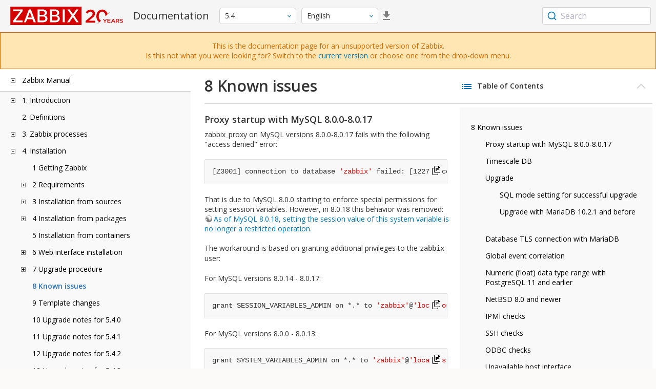

--- FILE ---
content_type: text/html
request_url: https://www.zabbix.com/documentation/5.4/en/manual/installation/known_issues?do=revisions
body_size: 20540
content:
<!DOCTYPE html>
<html lang="en">
<head>
    <meta charset="utf-8" />
    <title>8 Known issues</title>
	<!-- Google Tag Manager -->
    <script>(function(w,d,s,l,i){w[l]=w[l]||[];w[l].push({'gtm.start':new Date().getTime(),event:'gtm.js'});var f=d.getElementsByTagName(s)[0],j=d.createElement(s),dl=l!='dataLayer'?'&l='+l:'';j.async=true;j.src='https://www.googletagmanager.com/gtm.js?id='+i+dl;f.parentNode.insertBefore(j,f);})(window,document,'script','dataLayer','GTM-KRBT62P');</script>
    <!-- End Google Tag Manager -->
	
	<link rel="canonical" href="/documentation/current/en/manual/installation/known_issues" />
    <meta name="viewport" content="width=device-width,initial-scale=1" />
	 
	<link rel="alternate" hreflang="pt" href="/documentation/5.4/pt/manual/installation/known_issues" />
	<link rel="alternate" hreflang="ru" href="/documentation/5.4/ru/manual/installation/known_issues" />
	<link rel="alternate" hreflang="zh" href="/documentation/5.4/zh/manual/installation/known_issues" />
	<link rel="alternate" hreflang="fr" href="/documentation/5.4/fr/manual/installation/known_issues" />
	<link rel="alternate" hreflang="tr" href="/documentation/5.4/tr/manual/installation/known_issues" />
	<link href="https://fonts.googleapis.com/css2?family=Open+Sans:wght@400;600&display=swap" rel="stylesheet">
	<link rel="stylesheet" type="text/css" href="/documentation/5.4/screen.min.css?bf68d95ae4cfb5ff" />

	<link rel="apple-touch-icon" sizes="180x180" href="/documentation/5.4/images/apple-touch-icon.png">
	<link rel="icon" type="image/png" sizes="32x32" href="/documentation/5.4/images/favicon-32x32.png">
	<link rel="icon" type="image/png" sizes="16x16" href="/documentation/5.4/images/favicon-16x16.png">
	<link rel="manifest" href="/documentation/5.4/images/site.webmanifest">
	<link rel="mask-icon" href="/documentation/5.4/images/safari-pinned-tab.svg" color="#d30200">
	<link rel="shortcut icon" href="/documentation/5.4/images/favicon.ico">
	<meta name="msapplication-TileColor" content="#d30200">
	<meta name="msapplication-config" content="/documentation/5.4/images/browserconfig.xml">
	<meta name="theme-color" content="#ffffff">
    </head>
<body>
	<!-- Google Tag Manager (noscript) -->
    <noscript><iframe src="https://www.googletagmanager.com/ns.html?id=GTM-KRBT62P" height="0" width="0" style="display:none;visibility:hidden"></iframe></noscript>
    <!-- End Google Tag Manager (noscript) -->
    <div id="dokuwiki__site">
		<div id="dokuwiki__top" class="showSidebar hasSidebar">
			<div class="page-header">
				<div class="group-1">
					<div class="logo">
						<a href="https://www.zabbix.com/manuals" title="Zabbix">
							<img src="https://assets.zabbix.com/img/logo/zabbix_doc.svg" alt=""/>
						</a>
					</div>
					<h1 class="doku_title">Documentation</h1>
				</div>
				<div class="group-2">
					<div class="dropdown versions">
	<span class="selected"></span>

	<ul class="dropdown-options">
				<li class="version-section"><span>Supported</span></li>
				<li >
						<a href="/documentation/current/en/manual/installation/known_issues" data-version="7.4">7.4 <span class="description">(current)</span></a>
					</li>
				<li >
						<a href="/documentation/7.0/en/manual/installation/known_issues" data-version="7.0">7.0 </a>
					</li>
				<li >
						<a href="/documentation/6.0/en/manual/installation/known_issues" data-version="6.0">6.0 </a>
					</li>
				
				<li class="version-section"><span>In development</span></li>
				<li >
						<a href="/documentation/devel/en/manual/installation/known_issues" data-version="8.0">8.0 <span class="description">(devel)</span></a>
					</li>
				
				<li class="version-section"><span>Unsupported</span></li>
				<li >
			<a href="/documentation/7.2/en/manual/installation/known_issues" data-version="7.2">7.2</a>
		</li>
				<li >
			<a href="/documentation/6.4/en/manual/installation/known_issues" data-version="6.4">6.4</a>
		</li>
				<li >
			<a href="/documentation/6.2/en/manual/installation/known_issues" data-version="6.2">6.2</a>
		</li>
				<li class="selected">
			<a href="/documentation/5.4/en/manual/installation/known_issues" data-version="5.4">5.4</a>
		</li>
				<li >
			<a href="/documentation/5.2/en/manual/installation/known_issues" data-version="5.2">5.2</a>
		</li>
				<li >
			<a href="/documentation/5.0/en/manual/installation/known_issues" data-version="5.0">5.0</a>
		</li>
				<li >
			<a href="/documentation/4.4/en/manual/installation/known_issues" data-version="4.4">4.4</a>
		</li>
				<li >
			<a href="/documentation/4.2/en/manual/installation/known_issues" data-version="4.2">4.2</a>
		</li>
				<li >
			<a href="/documentation/4.0/en/manual/installation/known_issues" data-version="4.0">4.0</a>
		</li>
				<li >
			<a href="/documentation/3.4/en/manual/installation/known_issues" data-version="3.4">3.4</a>
		</li>
				<li >
			<a href="/documentation/3.2/en/manual/installation/known_issues" data-version="3.2">3.2</a>
		</li>
				<li >
			<a href="/documentation/3.0/en/manual/installation/known_issues" data-version="3.0">3.0</a>
		</li>
				<li >
			<a href="/documentation/2.4/en/manual/installation/known_issues" data-version="2.4">2.4</a>
		</li>
				<li >
			<a href="/documentation/2.2/en/manual/installation/known_issues" data-version="2.2">2.2</a>
		</li>
				<li >
			<a href="/documentation/2.0/en/manual/installation/known_issues" data-version="2.0">2.0</a>
		</li>
				<li >
			<a href="/documentation/1.8/en/manual/installation/known_issues" data-version="1.8">1.8</a>
		</li>
				
				<li class="version-section"><span>General</span></li>
				<li >
			<a href="/documentation/info/en" data-version="info">info</a>
		</li>
				<li >
			<a href="/documentation/guidelines/en" data-version="guidelines">guidelines</a>
		</li>
				
	</ul>
</div>
					<div class="dropdown translation">
	<span class="selected"></span>

	<ul class="dropdown-options">
						<li  class="selected" >
			<a href="/documentation/5.4/en/manual/installation/known_issues" data-lang="en">English</a>
		</li>
								<li >
			<a href="/documentation/5.4/pt/manual/installation/known_issues" data-lang="pt-BR">Português</a>
		</li>
								<li >
			<a href="/documentation/5.4/ru/manual/installation/known_issues" data-lang="ru">Русский</a>
		</li>
								<li >
			<a href="/documentation/5.4/zh/manual/installation/known_issues" data-lang="zh-CN">中文</a>
		</li>
								<li >
			<a href="/documentation/5.4/fr/manual/installation/known_issues" data-lang="fr">Français</a>
		</li>
								<li >
			<a href="/documentation/5.4/tr/manual/installation/known_issues" data-lang="tr">Türkçe</a>
		</li>
					</ul>
</div>
										<a class="btn-icon download-pdf" href="/documentation/5.4/downloads/Zabbix_Documentation_5.4.en.pdf"></a>
					
				</div>
				<div class="group-3">
        <div id="autocomplete" data-base-url="/documentation/5.4/en/search?refinementList[language][0]=en&ref_page=manual/installation/known_issues&query="></div>
    </div>			</div>
			<div class="group-2 top-banner unsupported" dir="ltr">This is the documentation page for an unsupported version of Zabbix.<br>Is this not what you were looking for? Switch to the <a href="/documentation/current/en/manual">current version</a> or choose one from the drop-down menu.</div>
			<div class="wrapper group">
				<div id="dokuwiki__aside">
					<div class="pad include group">
						<div class="content">
							<div class="dtree"><div class="dTreeNode  expandable">
	<span class="expand-collapse"></span>
	<a href="/documentation/5.4/en/manual" class="nodeFdUrl">Zabbix Manual</a>
</div>
<div class="clip ">
	<div class="dTreeNode  expandable">
 	<span class="expand-collapse"></span>
 	<a href="/documentation/5.4/en/manual/introduction" class="nodeFdUrl">1. Introduction</a>
 </div>
 <div class="clip ">
 	<div class="dTreeNode  ">
  	<span class="expand-collapse"></span>
  	<a href="/documentation/5.4/en/manual/introduction/manual_structure" class="nodeFdUrl">1 Manual structure</a>
  </div>

 	<div class="dTreeNode  ">
  	<span class="expand-collapse"></span>
  	<a href="/documentation/5.4/en/manual/introduction/about" class="nodeFdUrl">2 What is Zabbix</a>
  </div>

 	<div class="dTreeNode  ">
  	<span class="expand-collapse"></span>
  	<a href="/documentation/5.4/en/manual/introduction/features" class="nodeFdUrl">3 Zabbix features</a>
  </div>

 	<div class="dTreeNode  ">
  	<span class="expand-collapse"></span>
  	<a href="/documentation/5.4/en/manual/introduction/overview" class="nodeFdUrl">4 Zabbix overview</a>
  </div>

 	<div class="dTreeNode  ">
  	<span class="expand-collapse"></span>
  	<a href="/documentation/5.4/en/manual/introduction/whatsnew540" class="nodeFdUrl">5 What's new in Zabbix 5.4.0</a>
  </div>

 	<div class="dTreeNode  ">
  	<span class="expand-collapse"></span>
  	<a href="/documentation/5.4/en/manual/introduction/whatsnew541" class="nodeFdUrl">6 What's new in Zabbix 5.4.1</a>
  </div>

 	<div class="dTreeNode  ">
  	<span class="expand-collapse"></span>
  	<a href="/documentation/5.4/en/manual/introduction/whatsnew542" class="nodeFdUrl">7 What's new in Zabbix 5.4.2</a>
  </div>

 	<div class="dTreeNode  ">
  	<span class="expand-collapse"></span>
  	<a href="/documentation/5.4/en/manual/introduction/whatsnew543" class="nodeFdUrl">8 What's new in Zabbix 5.4.3</a>
  </div>

 	<div class="dTreeNode  ">
  	<span class="expand-collapse"></span>
  	<a href="/documentation/5.4/en/manual/introduction/whatsnew544" class="nodeFdUrl">9 What's new in Zabbix 5.4.4</a>
  </div>

 	<div class="dTreeNode  ">
  	<span class="expand-collapse"></span>
  	<a href="/documentation/5.4/en/manual/introduction/whatsnew545" class="nodeFdUrl">10 What's new in Zabbix 5.4.5</a>
  </div>

 	<div class="dTreeNode  ">
  	<span class="expand-collapse"></span>
  	<a href="/documentation/5.4/en/manual/introduction/whatsnew546" class="nodeFdUrl">11 What's new in Zabbix 5.4.6</a>
  </div>

 	<div class="dTreeNode  ">
  	<span class="expand-collapse"></span>
  	<a href="/documentation/5.4/en/manual/introduction/whatsnew547" class="nodeFdUrl">12 What's new in Zabbix 5.4.7</a>
  </div>

 	<div class="dTreeNode  ">
  	<span class="expand-collapse"></span>
  	<a href="/documentation/5.4/en/manual/introduction/whatsnew548" class="nodeFdUrl">13 What's new in Zabbix 5.4.8</a>
  </div>

 	<div class="dTreeNode  ">
  	<span class="expand-collapse"></span>
  	<a href="/documentation/5.4/en/manual/introduction/whatsnew549" class="nodeFdUrl">14 What's new in Zabbix 5.4.9</a>
  </div>

 	<div class="dTreeNode  ">
  	<span class="expand-collapse"></span>
  	<a href="/documentation/5.4/en/manual/introduction/whatsnew5410" class="nodeFdUrl">15 What's new in Zabbix 5.4.10</a>
  </div>

 	<div class="dTreeNode  ">
  	<span class="expand-collapse"></span>
  	<a href="/documentation/5.4/en/manual/introduction/whatsnew5411" class="nodeFdUrl">16 What's new in Zabbix 5.4.11</a>
  </div>

 	<div class="dTreeNode  ">
  	<span class="expand-collapse"></span>
  	<a href="/documentation/5.4/en/manual/introduction/whatsnew5412" class="nodeFdUrl">17 What's new in Zabbix 5.4.12</a>
  </div>

 </div>

	<div class="dTreeNode  ">
 	<span class="expand-collapse"></span>
 	<a href="/documentation/5.4/en/manual/definitions" class="nodeFdUrl">2. Definitions</a>
 </div>

	<div class="dTreeNode  expandable">
 	<span class="expand-collapse"></span>
 	<a href="/documentation/5.4/en/manual/concepts" class="nodeFdUrl">3. Zabbix processes</a>
 </div>
 <div class="clip ">
 	<div class="dTreeNode  ">
  	<span class="expand-collapse"></span>
  	<a href="/documentation/5.4/en/manual/concepts/server" class="nodeFdUrl">1 Server</a>
  </div>

 	<div class="dTreeNode  ">
  	<span class="expand-collapse"></span>
  	<a href="/documentation/5.4/en/manual/concepts/agent" class="nodeFdUrl">2 Agent</a>
  </div>

 	<div class="dTreeNode  ">
  	<span class="expand-collapse"></span>
  	<a href="/documentation/5.4/en/manual/concepts/agent2" class="nodeFdUrl">3 Agent 2</a>
  </div>

 	<div class="dTreeNode  ">
  	<span class="expand-collapse"></span>
  	<a href="/documentation/5.4/en/manual/concepts/proxy" class="nodeFdUrl">4 Proxy</a>
  </div>

 	<div class="dTreeNode  expandable">
  	<span class="expand-collapse"></span>
  	<a href="/documentation/5.4/en/manual/concepts/java" class="nodeFdUrl">5 Java gateway</a>
  </div>
  <div class="clip ">
  	<div class="dTreeNode  ">
   	<span class="expand-collapse"></span>
   	<a href="/documentation/5.4/en/manual/concepts/java/from_sources" class="nodeFdUrl">1 Setup from sources</a>
   </div>

  	<div class="dTreeNode  ">
   	<span class="expand-collapse"></span>
   	<a href="/documentation/5.4/en/manual/concepts/java/from_rhel_centos" class="nodeFdUrl">2 Setup from RHEL/CentOS packages</a>
   </div>

  	<div class="dTreeNode  ">
   	<span class="expand-collapse"></span>
   	<a href="/documentation/5.4/en/manual/concepts/java/from_debian_ubuntu" class="nodeFdUrl">3 Setup from Debian/Ubuntu packages</a>
   </div>

  </div>

 	<div class="dTreeNode  ">
  	<span class="expand-collapse"></span>
  	<a href="/documentation/5.4/en/manual/concepts/sender" class="nodeFdUrl">6 Sender</a>
  </div>

 	<div class="dTreeNode  ">
  	<span class="expand-collapse"></span>
  	<a href="/documentation/5.4/en/manual/concepts/get" class="nodeFdUrl">7 Get</a>
  </div>

 	<div class="dTreeNode  ">
  	<span class="expand-collapse"></span>
  	<a href="/documentation/5.4/en/manual/concepts/js" class="nodeFdUrl">8 JS</a>
  </div>

 	<div class="dTreeNode  ">
  	<span class="expand-collapse"></span>
  	<a href="/documentation/5.4/en/manual/concepts/web_service" class="nodeFdUrl">9 Web service</a>
  </div>

 </div>

	<div class="dTreeNode  expandable">
 	<span class="expand-collapse"></span>
 	<a href="/documentation/5.4/en/manual/installation" class="nodeFdUrl">4. Installation</a>
 </div>
 <div class="clip ">
 	<div class="dTreeNode  ">
  	<span class="expand-collapse"></span>
  	<a href="/documentation/5.4/en/manual/installation/getting_zabbix" class="nodeFdUrl">1 Getting Zabbix</a>
  </div>

 	<div class="dTreeNode  expandable">
  	<span class="expand-collapse"></span>
  	<a href="/documentation/5.4/en/manual/installation/requirements" class="nodeFdUrl">2 Requirements</a>
  </div>
  <div class="clip ">
  	<div class="dTreeNode  ">
   	<span class="expand-collapse"></span>
   	<a href="/documentation/5.4/en/manual/installation/requirements/best_practices" class="nodeFdUrl">Best practices for secure Zabbix setup</a>
   </div>

  </div>

 	<div class="dTreeNode  expandable">
  	<span class="expand-collapse"></span>
  	<a href="/documentation/5.4/en/manual/installation/install" class="nodeFdUrl">3 Installation from sources</a>
  </div>
  <div class="clip ">
  	<div class="dTreeNode  ">
   	<span class="expand-collapse"></span>
   	<a href="/documentation/5.4/en/manual/installation/install/building_zabbix_agent_2_on_windows" class="nodeFdUrl">Building Zabbix agent 2 on Windows</a>
   </div>

  	<div class="dTreeNode  ">
   	<span class="expand-collapse"></span>
   	<a href="/documentation/5.4/en/manual/installation/install/mac_agent" class="nodeFdUrl">Building Zabbix agent on macOS</a>
   </div>

  	<div class="dTreeNode  ">
   	<span class="expand-collapse"></span>
   	<a href="/documentation/5.4/en/manual/installation/install/win_agent" class="nodeFdUrl">Building Zabbix agent on Windows</a>
   </div>

  </div>

 	<div class="dTreeNode  expandable">
  	<span class="expand-collapse"></span>
  	<a href="/documentation/5.4/en/manual/installation/install_from_packages" class="nodeFdUrl">4 Installation from packages</a>
  </div>
  <div class="clip ">
  	<div class="dTreeNode  ">
   	<span class="expand-collapse"></span>
   	<a href="/documentation/5.4/en/manual/installation/install_from_packages/rhel_centos" class="nodeFdUrl">1 Red Hat Enterprise Linux/CentOS</a>
   </div>

  	<div class="dTreeNode  ">
   	<span class="expand-collapse"></span>
   	<a href="/documentation/5.4/en/manual/installation/install_from_packages/debian_ubuntu" class="nodeFdUrl">2 Debian/Ubuntu/Raspbian</a>
   </div>

  	<div class="dTreeNode  ">
   	<span class="expand-collapse"></span>
   	<a href="/documentation/5.4/en/manual/installation/install_from_packages/suse" class="nodeFdUrl">3 SUSE Linux Enterprise Server</a>
   </div>

  	<div class="dTreeNode  ">
   	<span class="expand-collapse"></span>
   	<a href="/documentation/5.4/en/manual/installation/install_from_packages/win_msi" class="nodeFdUrl">4 Windows agent installation from MSI</a>
   </div>

  	<div class="dTreeNode  ">
   	<span class="expand-collapse"></span>
   	<a href="/documentation/5.4/en/manual/installation/install_from_packages/mac_pkg" class="nodeFdUrl">6 Mac OS agent installation from PKG</a>
   </div>

  </div>

 	<div class="dTreeNode  ">
  	<span class="expand-collapse"></span>
  	<a href="/documentation/5.4/en/manual/installation/containers" class="nodeFdUrl">5 Installation from containers</a>
  </div>

 	<div class="dTreeNode  expandable">
  	<span class="expand-collapse"></span>
  	<a href="/documentation/5.4/en/manual/installation/frontend" class="nodeFdUrl">6 Web interface installation</a>
  </div>
  <div class="clip ">
  	<div class="dTreeNode  ">
   	<span class="expand-collapse"></span>
   	<a href="/documentation/5.4/en/manual/installation/frontend/frontend_on_debian" class="nodeFdUrl">Debian/Ubuntu frontend installation</a>
   </div>

  </div>

 	<div class="dTreeNode  expandable">
  	<span class="expand-collapse"></span>
  	<a href="/documentation/5.4/en/manual/installation/upgrade" class="nodeFdUrl">7 Upgrade procedure</a>
  </div>
  <div class="clip ">
  	<div class="dTreeNode  expandable">
   	<span class="expand-collapse"></span>
   	<a href="/documentation/5.4/en/manual/installation/upgrade/packages" class="nodeFdUrl">Upgrade from packages</a>
   </div>
   <div class="clip ">
   	<div class="dTreeNode  ">
    	<span class="expand-collapse"></span>
    	<a href="/documentation/5.4/en/manual/installation/upgrade/packages/rhel_centos" class="nodeFdUrl">1 Red Hat Enterprise Linux/CentOS</a>
    </div>

   	<div class="dTreeNode  ">
    	<span class="expand-collapse"></span>
    	<a href="/documentation/5.4/en/manual/installation/upgrade/packages/debian_ubuntu" class="nodeFdUrl">2 Debian/Ubuntu</a>
    </div>

   </div>

  	<div class="dTreeNode  ">
   	<span class="expand-collapse"></span>
   	<a href="/documentation/5.4/en/manual/installation/upgrade/sources" class="nodeFdUrl">Upgrade from sources</a>
   </div>

  </div>

 	<div class="dTreeNode  ">
  	<span class="expand-collapse"></span>
  	<a href="/documentation/5.4/en/manual/installation/known_issues" class="nodeFdUrl">8 Known issues</a>
  </div>

 	<div class="dTreeNode  ">
  	<span class="expand-collapse"></span>
  	<a href="/documentation/5.4/en/manual/installation/template_changes" class="nodeFdUrl">9 Template changes</a>
  </div>

 	<div class="dTreeNode  ">
  	<span class="expand-collapse"></span>
  	<a href="/documentation/5.4/en/manual/installation/upgrade_notes_540" class="nodeFdUrl">10 Upgrade notes for 5.4.0</a>
  </div>

 	<div class="dTreeNode  ">
  	<span class="expand-collapse"></span>
  	<a href="/documentation/5.4/en/manual/installation/upgrade_notes_541" class="nodeFdUrl">11 Upgrade notes for 5.4.1</a>
  </div>

 	<div class="dTreeNode  ">
  	<span class="expand-collapse"></span>
  	<a href="/documentation/5.4/en/manual/installation/upgrade_notes_542" class="nodeFdUrl">12 Upgrade notes for 5.4.2</a>
  </div>

 	<div class="dTreeNode  ">
  	<span class="expand-collapse"></span>
  	<a href="/documentation/5.4/en/manual/installation/upgrade_notes_543" class="nodeFdUrl">13 Upgrade notes for 5.4.3</a>
  </div>

 	<div class="dTreeNode  ">
  	<span class="expand-collapse"></span>
  	<a href="/documentation/5.4/en/manual/installation/upgrade_notes_544" class="nodeFdUrl">14 Upgrade notes for 5.4.4</a>
  </div>

 	<div class="dTreeNode  ">
  	<span class="expand-collapse"></span>
  	<a href="/documentation/5.4/en/manual/installation/upgrade_notes_545" class="nodeFdUrl">15 Upgrade notes for 5.4.5</a>
  </div>

 	<div class="dTreeNode  ">
  	<span class="expand-collapse"></span>
  	<a href="/documentation/5.4/en/manual/installation/upgrade_notes_546" class="nodeFdUrl">16 Upgrade notes for 5.4.6</a>
  </div>

 	<div class="dTreeNode  ">
  	<span class="expand-collapse"></span>
  	<a href="/documentation/5.4/en/manual/installation/upgrade_notes_547" class="nodeFdUrl">17 Upgrade notes for 5.4.7</a>
  </div>

 	<div class="dTreeNode  ">
  	<span class="expand-collapse"></span>
  	<a href="/documentation/5.4/en/manual/installation/upgrade_notes_548" class="nodeFdUrl">18 Upgrade notes for 5.4.8</a>
  </div>

 	<div class="dTreeNode  ">
  	<span class="expand-collapse"></span>
  	<a href="/documentation/5.4/en/manual/installation/upgrade_notes_549" class="nodeFdUrl">19 Upgrade notes for 5.4.9</a>
  </div>

 	<div class="dTreeNode  ">
  	<span class="expand-collapse"></span>
  	<a href="/documentation/5.4/en/manual/installation/upgrade_notes_5410" class="nodeFdUrl">20 Upgrade notes for 5.4.10</a>
  </div>

 	<div class="dTreeNode  ">
  	<span class="expand-collapse"></span>
  	<a href="/documentation/5.4/en/manual/installation/upgrade_notes_5411" class="nodeFdUrl">21 Upgrade notes for 5.4.11</a>
  </div>

 </div>

	<div class="dTreeNode  expandable">
 	<span class="expand-collapse"></span>
 	<a href="/documentation/5.4/en/manual/quickstart" class="nodeFdUrl">5. Quickstart</a>
 </div>
 <div class="clip ">
 	<div class="dTreeNode  ">
  	<span class="expand-collapse"></span>
  	<a href="/documentation/5.4/en/manual/quickstart/login" class="nodeFdUrl">1 Login and configuring user</a>
  </div>

 	<div class="dTreeNode  ">
  	<span class="expand-collapse"></span>
  	<a href="/documentation/5.4/en/manual/quickstart/host" class="nodeFdUrl">2 New host</a>
  </div>

 	<div class="dTreeNode  ">
  	<span class="expand-collapse"></span>
  	<a href="/documentation/5.4/en/manual/quickstart/item" class="nodeFdUrl">3 New item</a>
  </div>

 	<div class="dTreeNode  ">
  	<span class="expand-collapse"></span>
  	<a href="/documentation/5.4/en/manual/quickstart/trigger" class="nodeFdUrl">4 New trigger</a>
  </div>

 	<div class="dTreeNode  ">
  	<span class="expand-collapse"></span>
  	<a href="/documentation/5.4/en/manual/quickstart/notification" class="nodeFdUrl">5 Receiving problem notification</a>
  </div>

 	<div class="dTreeNode  ">
  	<span class="expand-collapse"></span>
  	<a href="/documentation/5.4/en/manual/quickstart/template" class="nodeFdUrl">6 New template</a>
  </div>

 </div>

	<div class="dTreeNode  ">
 	<span class="expand-collapse"></span>
 	<a href="/documentation/5.4/en/manual/appliance" class="nodeFdUrl">6. Zabbix appliance</a>
 </div>

	<div class="dTreeNode  expandable">
 	<span class="expand-collapse"></span>
 	<a href="/documentation/5.4/en/manual/config" class="nodeFdUrl">7. Configuration</a>
 </div>
 <div class="clip ">
 	<div class="dTreeNode  expandable">
  	<span class="expand-collapse"></span>
  	<a href="/documentation/5.4/en/manual/config/hosts" class="nodeFdUrl">1 Hosts and host groups</a>
  </div>
  <div class="clip ">
  	<div class="dTreeNode  ">
   	<span class="expand-collapse"></span>
   	<a href="/documentation/5.4/en/manual/config/hosts/host" class="nodeFdUrl">1 Configuring a host</a>
   </div>

  	<div class="dTreeNode  ">
   	<span class="expand-collapse"></span>
   	<a href="/documentation/5.4/en/manual/config/hosts/inventory" class="nodeFdUrl">2 Inventory</a>
   </div>

  	<div class="dTreeNode  ">
   	<span class="expand-collapse"></span>
   	<a href="/documentation/5.4/en/manual/config/hosts/hostupdate" class="nodeFdUrl">3 Mass update</a>
   </div>

  </div>

 	<div class="dTreeNode  expandable">
  	<span class="expand-collapse"></span>
  	<a href="/documentation/5.4/en/manual/config/items" class="nodeFdUrl">2 Items</a>
  </div>
  <div class="clip ">
  	<div class="dTreeNode  expandable">
   	<span class="expand-collapse"></span>
   	<a href="/documentation/5.4/en/manual/config/items/item" class="nodeFdUrl">1 Creating an item</a>
   </div>
   <div class="clip ">
   	<div class="dTreeNode  ">
    	<span class="expand-collapse"></span>
    	<a href="/documentation/5.4/en/manual/config/items/item/key" class="nodeFdUrl">1 Item key format</a>
    </div>

   	<div class="dTreeNode  ">
    	<span class="expand-collapse"></span>
    	<a href="/documentation/5.4/en/manual/config/items/item/custom_intervals" class="nodeFdUrl">2 Custom intervals</a>
    </div>

   </div>

  	<div class="dTreeNode  expandable">
   	<span class="expand-collapse"></span>
   	<a href="/documentation/5.4/en/manual/config/items/preprocessing" class="nodeFdUrl">2 Item value preprocessing</a>
   </div>
   <div class="clip ">
   	<div class="dTreeNode  ">
    	<span class="expand-collapse"></span>
    	<a href="/documentation/5.4/en/manual/config/items/preprocessing/examples" class="nodeFdUrl">1 Usage examples</a>
    </div>

   	<div class="dTreeNode  ">
    	<span class="expand-collapse"></span>
    	<a href="/documentation/5.4/en/manual/config/items/preprocessing/preprocessing_details" class="nodeFdUrl">2 Preprocessing details</a>
    </div>

   	<div class="dTreeNode  expandable">
    	<span class="expand-collapse"></span>
    	<a href="/documentation/5.4/en/manual/config/items/preprocessing/jsonpath_functionality" class="nodeFdUrl">3 JSONPath functionality</a>
    </div>
    <div class="clip ">
    	<div class="dTreeNode  ">
     	<span class="expand-collapse"></span>
     	<a href="/documentation/5.4/en/manual/config/items/preprocessing/jsonpath_functionality/escaping_lld_macros" class="nodeFdUrl">Escaping special characters from LLD macro values in JSONPath</a>
     </div>

    </div>

   	<div class="dTreeNode  expandable">
    	<span class="expand-collapse"></span>
    	<a href="/documentation/5.4/en/manual/config/items/preprocessing/javascript" class="nodeFdUrl">4 JavaScript preprocessing</a>
    </div>
    <div class="clip ">
    	<div class="dTreeNode  ">
     	<span class="expand-collapse"></span>
     	<a href="/documentation/5.4/en/manual/config/items/preprocessing/javascript/javascript_objects" class="nodeFdUrl">Additional JavaScript objects</a>
     </div>

    </div>

   	<div class="dTreeNode  ">
    	<span class="expand-collapse"></span>
    	<a href="/documentation/5.4/en/manual/config/items/preprocessing/csv_to_json" class="nodeFdUrl">5 CSV to JSON preprocessing</a>
    </div>

   </div>

  	<div class="dTreeNode  expandable">
   	<span class="expand-collapse"></span>
   	<a href="/documentation/5.4/en/manual/config/items/itemtypes" class="nodeFdUrl">3 Item types</a>
   </div>
   <div class="clip ">
   	<div class="dTreeNode  expandable">
    	<span class="expand-collapse"></span>
    	<a href="/documentation/5.4/en/manual/config/items/itemtypes/zabbix_agent" class="nodeFdUrl">1 Zabbix agent</a>
    </div>
    <div class="clip ">
    	<div class="dTreeNode  ">
     	<span class="expand-collapse"></span>
     	<a href="/documentation/5.4/en/manual/config/items/itemtypes/zabbix_agent/win_keys" class="nodeFdUrl">Windows-specific item keys</a>
     </div>

    	<div class="dTreeNode  ">
     	<span class="expand-collapse"></span>
     	<a href="/documentation/5.4/en/manual/config/items/itemtypes/zabbix_agent/zabbix_agent2" class="nodeFdUrl">Zabbix agent 2</a>
     </div>

    </div>

   	<div class="dTreeNode  expandable">
    	<span class="expand-collapse"></span>
    	<a href="/documentation/5.4/en/manual/config/items/itemtypes/snmp" class="nodeFdUrl">2 SNMP agent</a>
    </div>
    <div class="clip ">
    	<div class="dTreeNode  ">
     	<span class="expand-collapse"></span>
     	<a href="/documentation/5.4/en/manual/config/items/itemtypes/snmp/dynamicindex" class="nodeFdUrl">1 Dynamic indexes</a>
     </div>

    	<div class="dTreeNode  ">
     	<span class="expand-collapse"></span>
     	<a href="/documentation/5.4/en/manual/config/items/itemtypes/snmp/special_mibs" class="nodeFdUrl">2 Special OIDs</a>
     </div>

    	<div class="dTreeNode  ">
     	<span class="expand-collapse"></span>
     	<a href="/documentation/5.4/en/manual/config/items/itemtypes/snmp/mibs" class="nodeFdUrl">3 MIB files</a>
     </div>

    </div>

   	<div class="dTreeNode  ">
    	<span class="expand-collapse"></span>
    	<a href="/documentation/5.4/en/manual/config/items/itemtypes/snmptrap" class="nodeFdUrl">3 SNMP traps</a>
    </div>

   	<div class="dTreeNode  ">
    	<span class="expand-collapse"></span>
    	<a href="/documentation/5.4/en/manual/config/items/itemtypes/ipmi" class="nodeFdUrl">4 IPMI checks</a>
    </div>

   	<div class="dTreeNode  expandable">
    	<span class="expand-collapse"></span>
    	<a href="/documentation/5.4/en/manual/config/items/itemtypes/simple_checks" class="nodeFdUrl">5 Simple checks</a>
    </div>
    <div class="clip ">
    	<div class="dTreeNode  ">
     	<span class="expand-collapse"></span>
     	<a href="/documentation/5.4/en/manual/config/items/itemtypes/simple_checks/vmware_keys" class="nodeFdUrl">VMware monitoring item keys</a>
     </div>

    </div>

   	<div class="dTreeNode  ">
    	<span class="expand-collapse"></span>
    	<a href="/documentation/5.4/en/manual/config/items/itemtypes/log_items" class="nodeFdUrl">6 Log file monitoring</a>
    </div>

   	<div class="dTreeNode  expandable">
    	<span class="expand-collapse"></span>
    	<a href="/documentation/5.4/en/manual/config/items/itemtypes/calculated" class="nodeFdUrl">7 Calculated items</a>
    </div>
    <div class="clip ">
    	<div class="dTreeNode  ">
     	<span class="expand-collapse"></span>
     	<a href="/documentation/5.4/en/manual/config/items/itemtypes/calculated/aggregate" class="nodeFdUrl">Aggregate calculations</a>
     </div>

    </div>

   	<div class="dTreeNode  ">
    	<span class="expand-collapse"></span>
    	<a href="/documentation/5.4/en/manual/config/items/itemtypes/internal" class="nodeFdUrl">8 Internal checks</a>
    </div>

   	<div class="dTreeNode  ">
    	<span class="expand-collapse"></span>
    	<a href="/documentation/5.4/en/manual/config/items/itemtypes/ssh_checks" class="nodeFdUrl">9 SSH checks</a>
    </div>

   	<div class="dTreeNode  ">
    	<span class="expand-collapse"></span>
    	<a href="/documentation/5.4/en/manual/config/items/itemtypes/telnet_checks" class="nodeFdUrl">10 Telnet checks</a>
    </div>

   	<div class="dTreeNode  ">
    	<span class="expand-collapse"></span>
    	<a href="/documentation/5.4/en/manual/config/items/itemtypes/external" class="nodeFdUrl">11 External checks</a>
    </div>

   	<div class="dTreeNode  ">
    	<span class="expand-collapse"></span>
    	<a href="/documentation/5.4/en/manual/config/items/itemtypes/trapper" class="nodeFdUrl">12 Trapper items</a>
    </div>

   	<div class="dTreeNode  ">
    	<span class="expand-collapse"></span>
    	<a href="/documentation/5.4/en/manual/config/items/itemtypes/jmx_monitoring" class="nodeFdUrl">13 JMX monitoring</a>
    </div>

   	<div class="dTreeNode  expandable">
    	<span class="expand-collapse"></span>
    	<a href="/documentation/5.4/en/manual/config/items/itemtypes/odbc_checks" class="nodeFdUrl">14 ODBC monitoring</a>
    </div>
    <div class="clip ">
    	<div class="dTreeNode  ">
     	<span class="expand-collapse"></span>
     	<a href="/documentation/5.4/en/manual/config/items/itemtypes/odbc_checks/unixodbc_mysql" class="nodeFdUrl">1 Recommended UnixODBC settings for MySQL</a>
     </div>

    	<div class="dTreeNode  ">
     	<span class="expand-collapse"></span>
     	<a href="/documentation/5.4/en/manual/config/items/itemtypes/odbc_checks/unixodbc_postgresql" class="nodeFdUrl">2 Recommended UnixODBC settings for PostgreSQL</a>
     </div>

    	<div class="dTreeNode  ">
     	<span class="expand-collapse"></span>
     	<a href="/documentation/5.4/en/manual/config/items/itemtypes/odbc_checks/unixodbc_oracle" class="nodeFdUrl">3 Recommended UnixODBC settings for Oracle</a>
     </div>

    	<div class="dTreeNode  ">
     	<span class="expand-collapse"></span>
     	<a href="/documentation/5.4/en/manual/config/items/itemtypes/odbc_checks/unixodbc_mssql" class="nodeFdUrl">4 Recommended UnixODBC settings for MSSQL</a>
     </div>

    </div>

   	<div class="dTreeNode  ">
    	<span class="expand-collapse"></span>
    	<a href="/documentation/5.4/en/manual/config/items/itemtypes/dependent_items" class="nodeFdUrl">15 Dependent items</a>
    </div>

   	<div class="dTreeNode  ">
    	<span class="expand-collapse"></span>
    	<a href="/documentation/5.4/en/manual/config/items/itemtypes/http" class="nodeFdUrl">16 HTTP agent</a>
    </div>

   	<div class="dTreeNode  ">
    	<span class="expand-collapse"></span>
    	<a href="/documentation/5.4/en/manual/config/items/itemtypes/prometheus" class="nodeFdUrl">17 Prometheus checks</a>
    </div>

   	<div class="dTreeNode  ">
    	<span class="expand-collapse"></span>
    	<a href="/documentation/5.4/en/manual/config/items/itemtypes/script" class="nodeFdUrl">18 Script items</a>
    </div>

   </div>

  	<div class="dTreeNode  ">
   	<span class="expand-collapse"></span>
   	<a href="/documentation/5.4/en/manual/config/items/history_and_trends" class="nodeFdUrl">4 History and trends</a>
   </div>

  	<div class="dTreeNode  expandable">
   	<span class="expand-collapse"></span>
   	<a href="/documentation/5.4/en/manual/config/items/userparameters" class="nodeFdUrl">5 User parameters</a>
   </div>
   <div class="clip ">
   	<div class="dTreeNode  ">
    	<span class="expand-collapse"></span>
    	<a href="/documentation/5.4/en/manual/config/items/userparameters/extending_agent" class="nodeFdUrl">1 Extending Zabbix agents</a>
    </div>

   </div>

  	<div class="dTreeNode  ">
   	<span class="expand-collapse"></span>
   	<a href="/documentation/5.4/en/manual/config/items/loadablemodules" class="nodeFdUrl">6 Loadable modules</a>
   </div>

  	<div class="dTreeNode  ">
   	<span class="expand-collapse"></span>
   	<a href="/documentation/5.4/en/manual/config/items/perfcounters" class="nodeFdUrl">7 Windows performance counters</a>
   </div>

  	<div class="dTreeNode  ">
   	<span class="expand-collapse"></span>
   	<a href="/documentation/5.4/en/manual/config/items/itemupdate" class="nodeFdUrl">8 Mass update</a>
   </div>

  	<div class="dTreeNode  ">
   	<span class="expand-collapse"></span>
   	<a href="/documentation/5.4/en/manual/config/items/mapping" class="nodeFdUrl">9 Value mapping</a>
   </div>

  	<div class="dTreeNode  ">
   	<span class="expand-collapse"></span>
   	<a href="/documentation/5.4/en/manual/config/items/queue" class="nodeFdUrl">10 Queue</a>
   </div>

  	<div class="dTreeNode  ">
   	<span class="expand-collapse"></span>
   	<a href="/documentation/5.4/en/manual/config/items/value_cache" class="nodeFdUrl">11 Value cache</a>
   </div>

  	<div class="dTreeNode  ">
   	<span class="expand-collapse"></span>
   	<a href="/documentation/5.4/en/manual/config/items/check_now" class="nodeFdUrl">12 Execute now</a>
   </div>

  	<div class="dTreeNode  ">
   	<span class="expand-collapse"></span>
   	<a href="/documentation/5.4/en/manual/config/items/restrict_checks" class="nodeFdUrl">13 Restricting agent checks</a>
   </div>

  	<div class="dTreeNode  ">
   	<span class="expand-collapse"></span>
   	<a href="/documentation/5.4/en/manual/config/items/plugins" class="nodeFdUrl">14 Plugins</a>
   </div>

  </div>

 	<div class="dTreeNode  expandable">
  	<span class="expand-collapse"></span>
  	<a href="/documentation/5.4/en/manual/config/triggers" class="nodeFdUrl">3 Triggers</a>
  </div>
  <div class="clip ">
  	<div class="dTreeNode  ">
   	<span class="expand-collapse"></span>
   	<a href="/documentation/5.4/en/manual/config/triggers/trigger" class="nodeFdUrl">1 Configuring a trigger</a>
   </div>

  	<div class="dTreeNode  ">
   	<span class="expand-collapse"></span>
   	<a href="/documentation/5.4/en/manual/config/triggers/expression" class="nodeFdUrl">2 Trigger expression</a>
   </div>

  	<div class="dTreeNode  ">
   	<span class="expand-collapse"></span>
   	<a href="/documentation/5.4/en/manual/config/triggers/dependencies" class="nodeFdUrl">3 Trigger dependencies</a>
   </div>

  	<div class="dTreeNode  ">
   	<span class="expand-collapse"></span>
   	<a href="/documentation/5.4/en/manual/config/triggers/severity" class="nodeFdUrl">4 Trigger severity</a>
   </div>

  	<div class="dTreeNode  ">
   	<span class="expand-collapse"></span>
   	<a href="/documentation/5.4/en/manual/config/triggers/customseverities" class="nodeFdUrl">5 Customizing trigger severities</a>
   </div>

  	<div class="dTreeNode  ">
   	<span class="expand-collapse"></span>
   	<a href="/documentation/5.4/en/manual/config/triggers/update" class="nodeFdUrl">6 Mass update</a>
   </div>

  	<div class="dTreeNode  ">
   	<span class="expand-collapse"></span>
   	<a href="/documentation/5.4/en/manual/config/triggers/prediction" class="nodeFdUrl">7 Predictive trigger functions</a>
   </div>

  </div>

 	<div class="dTreeNode  expandable">
  	<span class="expand-collapse"></span>
  	<a href="/documentation/5.4/en/manual/config/events" class="nodeFdUrl">4 Events</a>
  </div>
  <div class="clip ">
  	<div class="dTreeNode  ">
   	<span class="expand-collapse"></span>
   	<a href="/documentation/5.4/en/manual/config/events/trigger_events" class="nodeFdUrl">1 Trigger event generation</a>
   </div>

  	<div class="dTreeNode  ">
   	<span class="expand-collapse"></span>
   	<a href="/documentation/5.4/en/manual/config/events/sources" class="nodeFdUrl">2 Other event sources</a>
   </div>

  	<div class="dTreeNode  ">
   	<span class="expand-collapse"></span>
   	<a href="/documentation/5.4/en/manual/config/events/manual_close" class="nodeFdUrl">3 Manual closing of problems</a>
   </div>

  </div>

 	<div class="dTreeNode  expandable">
  	<span class="expand-collapse"></span>
  	<a href="/documentation/5.4/en/manual/config/event_correlation" class="nodeFdUrl">5 Event correlation</a>
  </div>
  <div class="clip ">
  	<div class="dTreeNode  ">
   	<span class="expand-collapse"></span>
   	<a href="/documentation/5.4/en/manual/config/event_correlation/trigger" class="nodeFdUrl">1 Trigger-based event correlation</a>
   </div>

  	<div class="dTreeNode  ">
   	<span class="expand-collapse"></span>
   	<a href="/documentation/5.4/en/manual/config/event_correlation/global" class="nodeFdUrl">2 Global event correlation</a>
   </div>

  </div>

 	<div class="dTreeNode  ">
  	<span class="expand-collapse"></span>
  	<a href="/documentation/5.4/en/manual/config/tagging" class="nodeFdUrl">6 Tagging</a>
  </div>

 	<div class="dTreeNode  expandable">
  	<span class="expand-collapse"></span>
  	<a href="/documentation/5.4/en/manual/config/visualization" class="nodeFdUrl">7 Visualization</a>
  </div>
  <div class="clip ">
  	<div class="dTreeNode  expandable">
   	<span class="expand-collapse"></span>
   	<a href="/documentation/5.4/en/manual/config/visualization/graphs" class="nodeFdUrl">1 Graphs</a>
   </div>
   <div class="clip ">
   	<div class="dTreeNode  ">
    	<span class="expand-collapse"></span>
    	<a href="/documentation/5.4/en/manual/config/visualization/graphs/simple" class="nodeFdUrl">1 Simple graphs</a>
    </div>

   	<div class="dTreeNode  ">
    	<span class="expand-collapse"></span>
    	<a href="/documentation/5.4/en/manual/config/visualization/graphs/custom" class="nodeFdUrl">2 Custom graphs</a>
    </div>

   	<div class="dTreeNode  ">
    	<span class="expand-collapse"></span>
    	<a href="/documentation/5.4/en/manual/config/visualization/graphs/adhoc" class="nodeFdUrl">3 Ad-hoc graphs</a>
    </div>

   	<div class="dTreeNode  ">
    	<span class="expand-collapse"></span>
    	<a href="/documentation/5.4/en/manual/config/visualization/graphs/aggregate" class="nodeFdUrl">4 Aggregation in graphs</a>
    </div>

   </div>

  	<div class="dTreeNode  expandable">
   	<span class="expand-collapse"></span>
   	<a href="/documentation/5.4/en/manual/config/visualization/maps" class="nodeFdUrl">2 Network maps</a>
   </div>
   <div class="clip ">
   	<div class="dTreeNode  ">
    	<span class="expand-collapse"></span>
    	<a href="/documentation/5.4/en/manual/config/visualization/maps/map" class="nodeFdUrl">1 Configuring a network map</a>
    </div>

   	<div class="dTreeNode  ">
    	<span class="expand-collapse"></span>
    	<a href="/documentation/5.4/en/manual/config/visualization/maps/host_groups" class="nodeFdUrl">2 Host group elements</a>
    </div>

   	<div class="dTreeNode  ">
    	<span class="expand-collapse"></span>
    	<a href="/documentation/5.4/en/manual/config/visualization/maps/links" class="nodeFdUrl">3 Link indicators</a>
    </div>

   </div>

  	<div class="dTreeNode  ">
   	<span class="expand-collapse"></span>
   	<a href="/documentation/5.4/en/manual/config/visualization/dashboard" class="nodeFdUrl">3 Dashboards</a>
   </div>

  	<div class="dTreeNode  ">
   	<span class="expand-collapse"></span>
   	<a href="/documentation/5.4/en/manual/config/visualization/host_screens" class="nodeFdUrl">4 Host dashboards</a>
   </div>

  </div>

 	<div class="dTreeNode  expandable">
  	<span class="expand-collapse"></span>
  	<a href="/documentation/5.4/en/manual/config/templates" class="nodeFdUrl">8 Templates</a>
  </div>
  <div class="clip ">
  	<div class="dTreeNode  ">
   	<span class="expand-collapse"></span>
   	<a href="/documentation/5.4/en/manual/config/templates/template" class="nodeFdUrl">1 Configuring a template</a>
   </div>

  	<div class="dTreeNode  ">
   	<span class="expand-collapse"></span>
   	<a href="/documentation/5.4/en/manual/config/templates/linking" class="nodeFdUrl">2 Linking/unlinking</a>
   </div>

  	<div class="dTreeNode  ">
   	<span class="expand-collapse"></span>
   	<a href="/documentation/5.4/en/manual/config/templates/nesting" class="nodeFdUrl">3 Nesting</a>
   </div>

  	<div class="dTreeNode  ">
   	<span class="expand-collapse"></span>
   	<a href="/documentation/5.4/en/manual/config/templates/mass" class="nodeFdUrl">4 Mass update</a>
   </div>

  </div>

 	<div class="dTreeNode  expandable">
  	<span class="expand-collapse"></span>
  	<a href="/documentation/5.4/en/manual/config/templates_out_of_the_box" class="nodeFdUrl">9 Templates out of the box</a>
  </div>
  <div class="clip ">
  	<div class="dTreeNode  ">
   	<span class="expand-collapse"></span>
   	<a href="/documentation/5.4/en/manual/config/templates_out_of_the_box/network_devices" class="nodeFdUrl">Standardized templates for network devices</a>
   </div>

  	<div class="dTreeNode  ">
   	<span class="expand-collapse"></span>
   	<a href="/documentation/5.4/en/manual/config/templates_out_of_the_box/http" class="nodeFdUrl">HTTP template operation</a>
   </div>

  	<div class="dTreeNode  ">
   	<span class="expand-collapse"></span>
   	<a href="/documentation/5.4/en/manual/config/templates_out_of_the_box/ipmi" class="nodeFdUrl">IPMI template operation</a>
   </div>

  	<div class="dTreeNode  ">
   	<span class="expand-collapse"></span>
   	<a href="/documentation/5.4/en/manual/config/templates_out_of_the_box/jmx" class="nodeFdUrl">JMX template operation</a>
   </div>

  	<div class="dTreeNode  ">
   	<span class="expand-collapse"></span>
   	<a href="/documentation/5.4/en/manual/config/templates_out_of_the_box/odbc_checks" class="nodeFdUrl">ODBC template operation</a>
   </div>

  	<div class="dTreeNode  ">
   	<span class="expand-collapse"></span>
   	<a href="/documentation/5.4/en/manual/config/templates_out_of_the_box/zabbix_agent2" class="nodeFdUrl">Zabbix agent 2 template operation</a>
   </div>

  	<div class="dTreeNode  ">
   	<span class="expand-collapse"></span>
   	<a href="/documentation/5.4/en/manual/config/templates_out_of_the_box/zabbix_agent" class="nodeFdUrl">Zabbix agent template operation</a>
   </div>

  </div>

 	<div class="dTreeNode  expandable">
  	<span class="expand-collapse"></span>
  	<a href="/documentation/5.4/en/manual/config/notifications" class="nodeFdUrl">10 Notifications upon events</a>
  </div>
  <div class="clip ">
  	<div class="dTreeNode  expandable">
   	<span class="expand-collapse"></span>
   	<a href="/documentation/5.4/en/manual/config/notifications/media" class="nodeFdUrl">1 Media types</a>
   </div>
   <div class="clip ">
   	<div class="dTreeNode  ">
    	<span class="expand-collapse"></span>
    	<a href="/documentation/5.4/en/manual/config/notifications/media/email" class="nodeFdUrl">1 E-mail</a>
    </div>

   	<div class="dTreeNode  ">
    	<span class="expand-collapse"></span>
    	<a href="/documentation/5.4/en/manual/config/notifications/media/sms" class="nodeFdUrl">2 SMS</a>
    </div>

   	<div class="dTreeNode  ">
    	<span class="expand-collapse"></span>
    	<a href="/documentation/5.4/en/manual/config/notifications/media/script" class="nodeFdUrl">3 Custom alertscripts</a>
    </div>

   	<div class="dTreeNode  expandable">
    	<span class="expand-collapse"></span>
    	<a href="/documentation/5.4/en/manual/config/notifications/media/webhook" class="nodeFdUrl">4 Webhook</a>
    </div>
    <div class="clip ">
    	<div class="dTreeNode  ">
     	<span class="expand-collapse"></span>
     	<a href="/documentation/5.4/en/manual/config/notifications/media/webhook/webhook_examples" class="nodeFdUrl">Webhook script examples</a>
     </div>

    </div>

   </div>

  	<div class="dTreeNode  expandable">
   	<span class="expand-collapse"></span>
   	<a href="/documentation/5.4/en/manual/config/notifications/action" class="nodeFdUrl">2 Actions</a>
   </div>
   <div class="clip ">
   	<div class="dTreeNode  ">
    	<span class="expand-collapse"></span>
    	<a href="/documentation/5.4/en/manual/config/notifications/action/conditions" class="nodeFdUrl">1 Conditions</a>
    </div>

   	<div class="dTreeNode  expandable">
    	<span class="expand-collapse"></span>
    	<a href="/documentation/5.4/en/manual/config/notifications/action/operation" class="nodeFdUrl">2 Operations</a>
    </div>
    <div class="clip ">
    	<div class="dTreeNode  ">
     	<span class="expand-collapse"></span>
     	<a href="/documentation/5.4/en/manual/config/notifications/action/operation/message" class="nodeFdUrl">1 Sending message</a>
     </div>

    	<div class="dTreeNode  ">
     	<span class="expand-collapse"></span>
     	<a href="/documentation/5.4/en/manual/config/notifications/action/operation/remote_command" class="nodeFdUrl">2 Remote commands</a>
     </div>

    	<div class="dTreeNode  ">
     	<span class="expand-collapse"></span>
     	<a href="/documentation/5.4/en/manual/config/notifications/action/operation/other" class="nodeFdUrl">3 Additional operations</a>
     </div>

    	<div class="dTreeNode  ">
     	<span class="expand-collapse"></span>
     	<a href="/documentation/5.4/en/manual/config/notifications/action/operation/macros" class="nodeFdUrl">4 Using macros in messages</a>
     </div>

    </div>

   	<div class="dTreeNode  ">
    	<span class="expand-collapse"></span>
    	<a href="/documentation/5.4/en/manual/config/notifications/action/recovery_operations" class="nodeFdUrl">3 Recovery operations</a>
    </div>

   	<div class="dTreeNode  ">
    	<span class="expand-collapse"></span>
    	<a href="/documentation/5.4/en/manual/config/notifications/action/acknowledgment_operations" class="nodeFdUrl">4 Update operations</a>
    </div>

   	<div class="dTreeNode  ">
    	<span class="expand-collapse"></span>
    	<a href="/documentation/5.4/en/manual/config/notifications/action/escalations" class="nodeFdUrl">5 Escalations</a>
    </div>

   </div>

  	<div class="dTreeNode  ">
   	<span class="expand-collapse"></span>
   	<a href="/documentation/5.4/en/manual/config/notifications/unsupported_item" class="nodeFdUrl">3 Receiving notification on unsupported items</a>
   </div>

  </div>

 	<div class="dTreeNode  expandable">
  	<span class="expand-collapse"></span>
  	<a href="/documentation/5.4/en/manual/config/macros" class="nodeFdUrl">11 Macros</a>
  </div>
  <div class="clip ">
  	<div class="dTreeNode  ">
   	<span class="expand-collapse"></span>
   	<a href="/documentation/5.4/en/manual/config/macros/macro_functions" class="nodeFdUrl">1 Macro functions</a>
   </div>

  	<div class="dTreeNode  ">
   	<span class="expand-collapse"></span>
   	<a href="/documentation/5.4/en/manual/config/macros/user_macros" class="nodeFdUrl">2 User macros</a>
   </div>

  	<div class="dTreeNode  ">
   	<span class="expand-collapse"></span>
   	<a href="/documentation/5.4/en/manual/config/macros/user_macros_context" class="nodeFdUrl">3 User macros with context</a>
   </div>

  	<div class="dTreeNode  ">
   	<span class="expand-collapse"></span>
   	<a href="/documentation/5.4/en/manual/config/macros/lld_macros" class="nodeFdUrl">4 Low-level discovery macros</a>
   </div>

  </div>

 	<div class="dTreeNode  expandable">
  	<span class="expand-collapse"></span>
  	<a href="/documentation/5.4/en/manual/config/users_and_usergroups" class="nodeFdUrl">12 Users and user groups</a>
  </div>
  <div class="clip ">
  	<div class="dTreeNode  ">
   	<span class="expand-collapse"></span>
   	<a href="/documentation/5.4/en/manual/config/users_and_usergroups/user" class="nodeFdUrl">1 Configuring a user</a>
   </div>

  	<div class="dTreeNode  ">
   	<span class="expand-collapse"></span>
   	<a href="/documentation/5.4/en/manual/config/users_and_usergroups/permissions" class="nodeFdUrl">2 Permissions</a>
   </div>

  	<div class="dTreeNode  ">
   	<span class="expand-collapse"></span>
   	<a href="/documentation/5.4/en/manual/config/users_and_usergroups/usergroup" class="nodeFdUrl">3 User groups</a>
   </div>

  </div>

 	<div class="dTreeNode  ">
  	<span class="expand-collapse"></span>
  	<a href="/documentation/5.4/en/manual/config/secrets" class="nodeFdUrl">13 Storage of secrets</a>
  </div>

 	<div class="dTreeNode  ">
  	<span class="expand-collapse"></span>
  	<a href="/documentation/5.4/en/manual/config/reports" class="nodeFdUrl">14 Scheduled reports</a>
  </div>

 </div>

	<div class="dTreeNode  ">
 	<span class="expand-collapse"></span>
 	<a href="/documentation/5.4/en/manual/it_services" class="nodeFdUrl">8. Service monitoring</a>
 </div>

	<div class="dTreeNode  expandable">
 	<span class="expand-collapse"></span>
 	<a href="/documentation/5.4/en/manual/web_monitoring" class="nodeFdUrl">9. Web monitoring</a>
 </div>
 <div class="clip ">
 	<div class="dTreeNode  ">
  	<span class="expand-collapse"></span>
  	<a href="/documentation/5.4/en/manual/web_monitoring/items" class="nodeFdUrl">1 Web monitoring items</a>
  </div>

 	<div class="dTreeNode  ">
  	<span class="expand-collapse"></span>
  	<a href="/documentation/5.4/en/manual/web_monitoring/example" class="nodeFdUrl">2 Real life scenario</a>
  </div>

 </div>

	<div class="dTreeNode  expandable">
 	<span class="expand-collapse"></span>
 	<a href="/documentation/5.4/en/manual/vm_monitoring" class="nodeFdUrl">10. Virtual machine monitoring</a>
 </div>
 <div class="clip ">
 	<div class="dTreeNode  ">
  	<span class="expand-collapse"></span>
  	<a href="/documentation/5.4/en/manual/vm_monitoring/discovery_fields" class="nodeFdUrl">1 Virtual machine discovery key fields</a>
  </div>

 </div>

	<div class="dTreeNode  ">
 	<span class="expand-collapse"></span>
 	<a href="/documentation/5.4/en/manual/maintenance" class="nodeFdUrl">11. Maintenance</a>
 </div>

	<div class="dTreeNode  ">
 	<span class="expand-collapse"></span>
 	<a href="/documentation/5.4/en/manual/regular_expressions" class="nodeFdUrl">12. Regular expressions</a>
 </div>

	<div class="dTreeNode  ">
 	<span class="expand-collapse"></span>
 	<a href="/documentation/5.4/en/manual/acknowledges" class="nodeFdUrl">13. Problem acknowledgment</a>
 </div>

	<div class="dTreeNode  expandable">
 	<span class="expand-collapse"></span>
 	<a href="/documentation/5.4/en/manual/xml_export_import" class="nodeFdUrl">14. Configuration export/import</a>
 </div>
 <div class="clip ">
 	<div class="dTreeNode  ">
  	<span class="expand-collapse"></span>
  	<a href="/documentation/5.4/en/manual/xml_export_import/groups" class="nodeFdUrl">1 Host groups</a>
  </div>

 	<div class="dTreeNode  ">
  	<span class="expand-collapse"></span>
  	<a href="/documentation/5.4/en/manual/xml_export_import/templates" class="nodeFdUrl">2 Templates</a>
  </div>

 	<div class="dTreeNode  ">
  	<span class="expand-collapse"></span>
  	<a href="/documentation/5.4/en/manual/xml_export_import/hosts" class="nodeFdUrl">3 Hosts</a>
  </div>

 	<div class="dTreeNode  ">
  	<span class="expand-collapse"></span>
  	<a href="/documentation/5.4/en/manual/xml_export_import/maps" class="nodeFdUrl">4 Network maps</a>
  </div>

 	<div class="dTreeNode  ">
  	<span class="expand-collapse"></span>
  	<a href="/documentation/5.4/en/manual/xml_export_import/media" class="nodeFdUrl">5 Media types</a>
  </div>

 </div>

	<div class="dTreeNode  expandable">
 	<span class="expand-collapse"></span>
 	<a href="/documentation/5.4/en/manual/discovery" class="nodeFdUrl">15. Discovery</a>
 </div>
 <div class="clip ">
 	<div class="dTreeNode  expandable">
  	<span class="expand-collapse"></span>
  	<a href="/documentation/5.4/en/manual/discovery/network_discovery" class="nodeFdUrl">1 Network discovery</a>
  </div>
  <div class="clip ">
  	<div class="dTreeNode  ">
   	<span class="expand-collapse"></span>
   	<a href="/documentation/5.4/en/manual/discovery/network_discovery/rule" class="nodeFdUrl">1 Configuring a network discovery rule</a>
   </div>

  </div>

 	<div class="dTreeNode  ">
  	<span class="expand-collapse"></span>
  	<a href="/documentation/5.4/en/manual/discovery/auto_registration" class="nodeFdUrl">2 Active agent autoregistration</a>
  </div>

 	<div class="dTreeNode  expandable">
  	<span class="expand-collapse"></span>
  	<a href="/documentation/5.4/en/manual/discovery/low_level_discovery" class="nodeFdUrl">3 Low-level discovery</a>
  </div>
  <div class="clip ">
  	<div class="dTreeNode  ">
   	<span class="expand-collapse"></span>
   	<a href="/documentation/5.4/en/manual/discovery/low_level_discovery/item_prototypes" class="nodeFdUrl">1 Item prototypes</a>
   </div>

  	<div class="dTreeNode  ">
   	<span class="expand-collapse"></span>
   	<a href="/documentation/5.4/en/manual/discovery/low_level_discovery/trigger_prototypes" class="nodeFdUrl">2 Trigger prototypes</a>
   </div>

  	<div class="dTreeNode  ">
   	<span class="expand-collapse"></span>
   	<a href="/documentation/5.4/en/manual/discovery/low_level_discovery/graph_prototypes" class="nodeFdUrl">3 Graph prototypes</a>
   </div>

  	<div class="dTreeNode  ">
   	<span class="expand-collapse"></span>
   	<a href="/documentation/5.4/en/manual/discovery/low_level_discovery/notes" class="nodeFdUrl">4 Notes on low-level discovery</a>
   </div>

  	<div class="dTreeNode  expandable">
   	<span class="expand-collapse"></span>
   	<a href="/documentation/5.4/en/manual/discovery/low_level_discovery/examples" class="nodeFdUrl">5 Discovery rules</a>
   </div>
   <div class="clip ">
   	<div class="dTreeNode  ">
    	<span class="expand-collapse"></span>
    	<a href="/documentation/5.4/en/manual/discovery/low_level_discovery/examples/mounted_filesystems" class="nodeFdUrl">1 Discovery of mounted filesystems</a>
    </div>

   	<div class="dTreeNode  ">
    	<span class="expand-collapse"></span>
    	<a href="/documentation/5.4/en/manual/discovery/low_level_discovery/examples/network_interfaces" class="nodeFdUrl">2 Discovery of network interfaces</a>
    </div>

   	<div class="dTreeNode  ">
    	<span class="expand-collapse"></span>
    	<a href="/documentation/5.4/en/manual/discovery/low_level_discovery/examples/cpu" class="nodeFdUrl">3 Discovery of CPUs and CPU cores</a>
    </div>

   	<div class="dTreeNode  ">
    	<span class="expand-collapse"></span>
    	<a href="/documentation/5.4/en/manual/discovery/low_level_discovery/examples/snmp_oids" class="nodeFdUrl">4 Discovery of SNMP OIDs</a>
    </div>

   	<div class="dTreeNode  ">
    	<span class="expand-collapse"></span>
    	<a href="/documentation/5.4/en/manual/discovery/low_level_discovery/examples/jmx" class="nodeFdUrl">5 Discovery of JMX objects</a>
    </div>

   	<div class="dTreeNode  ">
    	<span class="expand-collapse"></span>
    	<a href="/documentation/5.4/en/manual/discovery/low_level_discovery/examples/ipmi_sensors" class="nodeFdUrl">6 Discovery of IPMI sensors</a>
    </div>

   	<div class="dTreeNode  ">
    	<span class="expand-collapse"></span>
    	<a href="/documentation/5.4/en/manual/discovery/low_level_discovery/examples/systemd" class="nodeFdUrl">7 Discovery of systemd services</a>
    </div>

   	<div class="dTreeNode  ">
    	<span class="expand-collapse"></span>
    	<a href="/documentation/5.4/en/manual/discovery/low_level_discovery/examples/windows_services" class="nodeFdUrl">8 Discovery of Windows services</a>
    </div>

   	<div class="dTreeNode  ">
    	<span class="expand-collapse"></span>
    	<a href="/documentation/5.4/en/manual/discovery/low_level_discovery/examples/windows_perf_instances" class="nodeFdUrl">9 Discovery of Windows performance counter instances</a>
    </div>

   	<div class="dTreeNode  ">
    	<span class="expand-collapse"></span>
    	<a href="/documentation/5.4/en/manual/discovery/low_level_discovery/examples/wmi" class="nodeFdUrl">10 Discovery using WMI queries</a>
    </div>

   	<div class="dTreeNode  ">
    	<span class="expand-collapse"></span>
    	<a href="/documentation/5.4/en/manual/discovery/low_level_discovery/examples/sql_queries" class="nodeFdUrl">11 Discovery using ODBC SQL queries</a>
    </div>

   	<div class="dTreeNode  ">
    	<span class="expand-collapse"></span>
    	<a href="/documentation/5.4/en/manual/discovery/low_level_discovery/examples/prometheus" class="nodeFdUrl">12 Discovery using Prometheus data</a>
    </div>

   	<div class="dTreeNode  ">
    	<span class="expand-collapse"></span>
    	<a href="/documentation/5.4/en/manual/discovery/low_level_discovery/examples/devices" class="nodeFdUrl">13 Discovery of block devices</a>
    </div>

   	<div class="dTreeNode  ">
    	<span class="expand-collapse"></span>
    	<a href="/documentation/5.4/en/manual/discovery/low_level_discovery/examples/host_interfaces" class="nodeFdUrl">14 Discovery of host interfaces in Zabbix</a>
    </div>

   </div>

  </div>

 </div>

	<div class="dTreeNode  expandable">
 	<span class="expand-collapse"></span>
 	<a href="/documentation/5.4/en/manual/distributed_monitoring" class="nodeFdUrl">16. Distributed monitoring</a>
 </div>
 <div class="clip ">
 	<div class="dTreeNode  ">
  	<span class="expand-collapse"></span>
  	<a href="/documentation/5.4/en/manual/distributed_monitoring/proxies" class="nodeFdUrl">1 Proxies</a>
  </div>

 </div>

	<div class="dTreeNode  expandable">
 	<span class="expand-collapse"></span>
 	<a href="/documentation/5.4/en/manual/encryption" class="nodeFdUrl">17. Encryption</a>
 </div>
 <div class="clip ">
 	<div class="dTreeNode  ">
  	<span class="expand-collapse"></span>
  	<a href="/documentation/5.4/en/manual/encryption/using_certificates" class="nodeFdUrl">1 Using certificates</a>
  </div>

 	<div class="dTreeNode  ">
  	<span class="expand-collapse"></span>
  	<a href="/documentation/5.4/en/manual/encryption/using_pre_shared_keys" class="nodeFdUrl">2 Using pre-shared keys</a>
  </div>

 	<div class="dTreeNode  expandable">
  	<span class="expand-collapse"></span>
  	<a href="/documentation/5.4/en/manual/encryption/troubleshooting" class="nodeFdUrl">3 Troubleshooting</a>
  </div>
  <div class="clip ">
  	<div class="dTreeNode  ">
   	<span class="expand-collapse"></span>
   	<a href="/documentation/5.4/en/manual/encryption/troubleshooting/connection_permission_problems" class="nodeFdUrl">1 Connection type or permission problems</a>
   </div>

  	<div class="dTreeNode  ">
   	<span class="expand-collapse"></span>
   	<a href="/documentation/5.4/en/manual/encryption/troubleshooting/certificate_problems" class="nodeFdUrl">2 Certificate problems</a>
   </div>

  	<div class="dTreeNode  ">
   	<span class="expand-collapse"></span>
   	<a href="/documentation/5.4/en/manual/encryption/troubleshooting/psk_problems" class="nodeFdUrl">3 PSK problems</a>
   </div>

  </div>

 </div>

	<div class="dTreeNode  expandable">
 	<span class="expand-collapse"></span>
 	<a href="/documentation/5.4/en/manual/web_interface" class="nodeFdUrl">18. Web interface</a>
 </div>
 <div class="clip ">
 	<div class="dTreeNode  ">
  	<span class="expand-collapse"></span>
  	<a href="/documentation/5.4/en/manual/web_interface/menu" class="nodeFdUrl">1 Menu</a>
  </div>

 	<div class="dTreeNode  expandable">
  	<span class="expand-collapse"></span>
  	<a href="/documentation/5.4/en/manual/web_interface/frontend_sections" class="nodeFdUrl">2 Frontend sections</a>
  </div>
  <div class="clip ">
  	<div class="dTreeNode  expandable">
   	<span class="expand-collapse"></span>
   	<a href="/documentation/5.4/en/manual/web_interface/frontend_sections/monitoring" class="nodeFdUrl">1 Monitoring</a>
   </div>
   <div class="clip ">
   	<div class="dTreeNode  expandable">
    	<span class="expand-collapse"></span>
    	<a href="/documentation/5.4/en/manual/web_interface/frontend_sections/monitoring/dashboard" class="nodeFdUrl">1 Dashboard</a>
    </div>
    <div class="clip ">
    	<div class="dTreeNode  ">
     	<span class="expand-collapse"></span>
     	<a href="/documentation/5.4/en/manual/web_interface/frontend_sections/monitoring/dashboard/widgets" class="nodeFdUrl">1 Dashboard widgets</a>
     </div>

    </div>

   	<div class="dTreeNode  ">
    	<span class="expand-collapse"></span>
    	<a href="/documentation/5.4/en/manual/web_interface/frontend_sections/monitoring/problems" class="nodeFdUrl">2 Problems</a>
    </div>

   	<div class="dTreeNode  expandable">
    	<span class="expand-collapse"></span>
    	<a href="/documentation/5.4/en/manual/web_interface/frontend_sections/monitoring/hosts" class="nodeFdUrl">3 Hosts</a>
    </div>
    <div class="clip ">
    	<div class="dTreeNode  ">
     	<span class="expand-collapse"></span>
     	<a href="/documentation/5.4/en/manual/web_interface/frontend_sections/monitoring/hosts/graphs" class="nodeFdUrl">1 Graphs</a>
     </div>

    	<div class="dTreeNode  ">
     	<span class="expand-collapse"></span>
     	<a href="/documentation/5.4/en/manual/web_interface/frontend_sections/monitoring/hosts/web" class="nodeFdUrl">2 Web scenarios</a>
     </div>

    </div>

   	<div class="dTreeNode  ">
    	<span class="expand-collapse"></span>
    	<a href="/documentation/5.4/en/manual/web_interface/frontend_sections/monitoring/overview" class="nodeFdUrl">4 Overview</a>
    </div>

   	<div class="dTreeNode  ">
    	<span class="expand-collapse"></span>
    	<a href="/documentation/5.4/en/manual/web_interface/frontend_sections/monitoring/latest_data" class="nodeFdUrl">5 Latest data</a>
    </div>

   	<div class="dTreeNode  ">
    	<span class="expand-collapse"></span>
    	<a href="/documentation/5.4/en/manual/web_interface/frontend_sections/monitoring/maps" class="nodeFdUrl">6 Maps</a>
    </div>

   	<div class="dTreeNode  ">
    	<span class="expand-collapse"></span>
    	<a href="/documentation/5.4/en/manual/web_interface/frontend_sections/monitoring/discovery" class="nodeFdUrl">7 Discovery</a>
    </div>

   	<div class="dTreeNode  ">
    	<span class="expand-collapse"></span>
    	<a href="/documentation/5.4/en/manual/web_interface/frontend_sections/monitoring/it_services" class="nodeFdUrl">8 Services</a>
    </div>

   </div>

  	<div class="dTreeNode  expandable">
   	<span class="expand-collapse"></span>
   	<a href="/documentation/5.4/en/manual/web_interface/frontend_sections/inventory" class="nodeFdUrl">2 Inventory</a>
   </div>
   <div class="clip ">
   	<div class="dTreeNode  ">
    	<span class="expand-collapse"></span>
    	<a href="/documentation/5.4/en/manual/web_interface/frontend_sections/inventory/overview" class="nodeFdUrl">1 Overview</a>
    </div>

   	<div class="dTreeNode  ">
    	<span class="expand-collapse"></span>
    	<a href="/documentation/5.4/en/manual/web_interface/frontend_sections/inventory/hosts" class="nodeFdUrl">2 Hosts</a>
    </div>

   </div>

  	<div class="dTreeNode  expandable">
   	<span class="expand-collapse"></span>
   	<a href="/documentation/5.4/en/manual/web_interface/frontend_sections/reports" class="nodeFdUrl">3 Reports</a>
   </div>
   <div class="clip ">
   	<div class="dTreeNode  ">
    	<span class="expand-collapse"></span>
    	<a href="/documentation/5.4/en/manual/web_interface/frontend_sections/reports/status_of_zabbix" class="nodeFdUrl">1 System information</a>
    </div>

   	<div class="dTreeNode  ">
    	<span class="expand-collapse"></span>
    	<a href="/documentation/5.4/en/manual/web_interface/frontend_sections/reports/scheduled" class="nodeFdUrl">2 Scheduled reports</a>
    </div>

   	<div class="dTreeNode  ">
    	<span class="expand-collapse"></span>
    	<a href="/documentation/5.4/en/manual/web_interface/frontend_sections/reports/availability" class="nodeFdUrl">3 Availability report</a>
    </div>

   	<div class="dTreeNode  ">
    	<span class="expand-collapse"></span>
    	<a href="/documentation/5.4/en/manual/web_interface/frontend_sections/reports/triggers_top" class="nodeFdUrl">4 Triggers top 100</a>
    </div>

   	<div class="dTreeNode  ">
    	<span class="expand-collapse"></span>
    	<a href="/documentation/5.4/en/manual/web_interface/frontend_sections/reports/audit" class="nodeFdUrl">5 Audit</a>
    </div>

   	<div class="dTreeNode  ">
    	<span class="expand-collapse"></span>
    	<a href="/documentation/5.4/en/manual/web_interface/frontend_sections/reports/action_log" class="nodeFdUrl">6 Action log</a>
    </div>

   	<div class="dTreeNode  ">
    	<span class="expand-collapse"></span>
    	<a href="/documentation/5.4/en/manual/web_interface/frontend_sections/reports/notifications" class="nodeFdUrl">7 Notifications</a>
    </div>

   </div>

  	<div class="dTreeNode  expandable">
   	<span class="expand-collapse"></span>
   	<a href="/documentation/5.4/en/manual/web_interface/frontend_sections/configuration" class="nodeFdUrl">4 Configuration</a>
   </div>
   <div class="clip ">
   	<div class="dTreeNode  ">
    	<span class="expand-collapse"></span>
    	<a href="/documentation/5.4/en/manual/web_interface/frontend_sections/configuration/hostgroups" class="nodeFdUrl">1 Host groups</a>
    </div>

   	<div class="dTreeNode  expandable">
    	<span class="expand-collapse"></span>
    	<a href="/documentation/5.4/en/manual/web_interface/frontend_sections/configuration/templates" class="nodeFdUrl">2 Templates</a>
    </div>
    <div class="clip ">
    	<div class="dTreeNode  ">
     	<span class="expand-collapse"></span>
     	<a href="/documentation/5.4/en/manual/web_interface/frontend_sections/configuration/templates/items" class="nodeFdUrl">1 Items</a>
     </div>

    	<div class="dTreeNode  ">
     	<span class="expand-collapse"></span>
     	<a href="/documentation/5.4/en/manual/web_interface/frontend_sections/configuration/templates/triggers" class="nodeFdUrl">2 Triggers</a>
     </div>

    	<div class="dTreeNode  ">
     	<span class="expand-collapse"></span>
     	<a href="/documentation/5.4/en/manual/web_interface/frontend_sections/configuration/templates/graphs" class="nodeFdUrl">3 Graphs</a>
     </div>

    	<div class="dTreeNode  ">
     	<span class="expand-collapse"></span>
     	<a href="/documentation/5.4/en/manual/web_interface/frontend_sections/configuration/templates/discovery" class="nodeFdUrl">4 Discovery rules</a>
     </div>

    	<div class="dTreeNode  ">
     	<span class="expand-collapse"></span>
     	<a href="/documentation/5.4/en/manual/web_interface/frontend_sections/configuration/templates/web" class="nodeFdUrl">5 Web scenarios</a>
     </div>

    </div>

   	<div class="dTreeNode  expandable">
    	<span class="expand-collapse"></span>
    	<a href="/documentation/5.4/en/manual/web_interface/frontend_sections/configuration/hosts" class="nodeFdUrl">3 Hosts</a>
    </div>
    <div class="clip ">
    	<div class="dTreeNode  ">
     	<span class="expand-collapse"></span>
     	<a href="/documentation/5.4/en/manual/web_interface/frontend_sections/configuration/hosts/items" class="nodeFdUrl">1 Items</a>
     </div>

    	<div class="dTreeNode  ">
     	<span class="expand-collapse"></span>
     	<a href="/documentation/5.4/en/manual/web_interface/frontend_sections/configuration/hosts/triggers" class="nodeFdUrl">2 Triggers</a>
     </div>

    	<div class="dTreeNode  ">
     	<span class="expand-collapse"></span>
     	<a href="/documentation/5.4/en/manual/web_interface/frontend_sections/configuration/hosts/graphs" class="nodeFdUrl">3 Graphs</a>
     </div>

    	<div class="dTreeNode  ">
     	<span class="expand-collapse"></span>
     	<a href="/documentation/5.4/en/manual/web_interface/frontend_sections/configuration/hosts/discovery" class="nodeFdUrl">4 Discovery rules</a>
     </div>

    	<div class="dTreeNode  ">
     	<span class="expand-collapse"></span>
     	<a href="/documentation/5.4/en/manual/web_interface/frontend_sections/configuration/hosts/web" class="nodeFdUrl">5 Web scenarios</a>
     </div>

    </div>

   	<div class="dTreeNode  ">
    	<span class="expand-collapse"></span>
    	<a href="/documentation/5.4/en/manual/web_interface/frontend_sections/configuration/maintenance" class="nodeFdUrl">4 Maintenance</a>
    </div>

   	<div class="dTreeNode  ">
    	<span class="expand-collapse"></span>
    	<a href="/documentation/5.4/en/manual/web_interface/frontend_sections/configuration/actions" class="nodeFdUrl">5 Actions</a>
    </div>

   	<div class="dTreeNode  ">
    	<span class="expand-collapse"></span>
    	<a href="/documentation/5.4/en/manual/web_interface/frontend_sections/configuration/correlation" class="nodeFdUrl">6 Event correlation</a>
    </div>

   	<div class="dTreeNode  ">
    	<span class="expand-collapse"></span>
    	<a href="/documentation/5.4/en/manual/web_interface/frontend_sections/configuration/discovery" class="nodeFdUrl">7 Discovery</a>
    </div>

   	<div class="dTreeNode  ">
    	<span class="expand-collapse"></span>
    	<a href="/documentation/5.4/en/manual/web_interface/frontend_sections/configuration/itservices" class="nodeFdUrl">8 Services</a>
    </div>

   </div>

  	<div class="dTreeNode  expandable">
   	<span class="expand-collapse"></span>
   	<a href="/documentation/5.4/en/manual/web_interface/frontend_sections/administration" class="nodeFdUrl">5 Administration</a>
   </div>
   <div class="clip ">
   	<div class="dTreeNode  ">
    	<span class="expand-collapse"></span>
    	<a href="/documentation/5.4/en/manual/web_interface/frontend_sections/administration/general" class="nodeFdUrl">1 General</a>
    </div>

   	<div class="dTreeNode  ">
    	<span class="expand-collapse"></span>
    	<a href="/documentation/5.4/en/manual/web_interface/frontend_sections/administration/proxies" class="nodeFdUrl">2 Proxies</a>
    </div>

   	<div class="dTreeNode  ">
    	<span class="expand-collapse"></span>
    	<a href="/documentation/5.4/en/manual/web_interface/frontend_sections/administration/authentication" class="nodeFdUrl">3 Authentication</a>
    </div>

   	<div class="dTreeNode  ">
    	<span class="expand-collapse"></span>
    	<a href="/documentation/5.4/en/manual/web_interface/frontend_sections/administration/user_groups" class="nodeFdUrl">4 User groups</a>
    </div>

   	<div class="dTreeNode  ">
    	<span class="expand-collapse"></span>
    	<a href="/documentation/5.4/en/manual/web_interface/frontend_sections/administration/user_roles" class="nodeFdUrl">5 User roles</a>
    </div>

   	<div class="dTreeNode  ">
    	<span class="expand-collapse"></span>
    	<a href="/documentation/5.4/en/manual/web_interface/frontend_sections/administration/users" class="nodeFdUrl">6 Users</a>
    </div>

   	<div class="dTreeNode  ">
    	<span class="expand-collapse"></span>
    	<a href="/documentation/5.4/en/manual/web_interface/frontend_sections/administration/mediatypes" class="nodeFdUrl">7 Media types</a>
    </div>

   	<div class="dTreeNode  ">
    	<span class="expand-collapse"></span>
    	<a href="/documentation/5.4/en/manual/web_interface/frontend_sections/administration/scripts" class="nodeFdUrl">8 Scripts</a>
    </div>

   	<div class="dTreeNode  ">
    	<span class="expand-collapse"></span>
    	<a href="/documentation/5.4/en/manual/web_interface/frontend_sections/administration/queue" class="nodeFdUrl">9 Queue</a>
    </div>

   </div>

  </div>

 	<div class="dTreeNode  expandable">
  	<span class="expand-collapse"></span>
  	<a href="/documentation/5.4/en/manual/web_interface/user_profile" class="nodeFdUrl">3 User settings</a>
  </div>
  <div class="clip ">
  	<div class="dTreeNode  ">
   	<span class="expand-collapse"></span>
   	<a href="/documentation/5.4/en/manual/web_interface/user_profile/global_notifications" class="nodeFdUrl">1 Global notifications</a>
   </div>

  	<div class="dTreeNode  ">
   	<span class="expand-collapse"></span>
   	<a href="/documentation/5.4/en/manual/web_interface/user_profile/sound" class="nodeFdUrl">2 Sound in browsers</a>
   </div>

  </div>

 	<div class="dTreeNode  ">
  	<span class="expand-collapse"></span>
  	<a href="/documentation/5.4/en/manual/web_interface/global_search" class="nodeFdUrl">4 Global search</a>
  </div>

 	<div class="dTreeNode  ">
  	<span class="expand-collapse"></span>
  	<a href="/documentation/5.4/en/manual/web_interface/maintenance_mode" class="nodeFdUrl">5 Frontend maintenance mode</a>
  </div>

 	<div class="dTreeNode  ">
  	<span class="expand-collapse"></span>
  	<a href="/documentation/5.4/en/manual/web_interface/page_parameters" class="nodeFdUrl">6 Page parameters</a>
  </div>

 	<div class="dTreeNode  ">
  	<span class="expand-collapse"></span>
  	<a href="/documentation/5.4/en/manual/web_interface/definitions" class="nodeFdUrl">7 Definitions</a>
  </div>

 	<div class="dTreeNode  ">
  	<span class="expand-collapse"></span>
  	<a href="/documentation/5.4/en/manual/web_interface/theming" class="nodeFdUrl">8 Creating your own theme</a>
  </div>

 	<div class="dTreeNode  ">
  	<span class="expand-collapse"></span>
  	<a href="/documentation/5.4/en/manual/web_interface/debug_mode" class="nodeFdUrl">9 Debug mode</a>
  </div>

 	<div class="dTreeNode  ">
  	<span class="expand-collapse"></span>
  	<a href="/documentation/5.4/en/manual/web_interface/cookies" class="nodeFdUrl">10 Cookies used by Zabbix</a>
  </div>

 	<div class="dTreeNode  ">
  	<span class="expand-collapse"></span>
  	<a href="/documentation/5.4/en/manual/web_interface/time_zone" class="nodeFdUrl">11 Time zones</a>
  </div>

 </div>

	<div class="dTreeNode  expandable">
 	<span class="expand-collapse"></span>
 	<a href="/documentation/5.4/en/manual/api" class="nodeFdUrl">19. API</a>
 </div>
 <div class="clip ">
 	<div class="dTreeNode  expandable">
  	<span class="expand-collapse"></span>
  	<a href="/documentation/5.4/en/manual/api/reference" class="nodeFdUrl">Method reference</a>
  </div>
  <div class="clip ">
  	<div class="dTreeNode  expandable">
   	<span class="expand-collapse"></span>
   	<a href="/documentation/5.4/en/manual/api/reference/action" class="nodeFdUrl">Action</a>
   </div>
   <div class="clip ">
   	<div class="dTreeNode  ">
    	<span class="expand-collapse"></span>
    	<a href="/documentation/5.4/en/manual/api/reference/action/object" class="nodeFdUrl">&gt; Action object</a>
    </div>

   	<div class="dTreeNode  ">
    	<span class="expand-collapse"></span>
    	<a href="/documentation/5.4/en/manual/api/reference/action/create" class="nodeFdUrl">action.create</a>
    </div>

   	<div class="dTreeNode  ">
    	<span class="expand-collapse"></span>
    	<a href="/documentation/5.4/en/manual/api/reference/action/delete" class="nodeFdUrl">action.delete</a>
    </div>

   	<div class="dTreeNode  ">
    	<span class="expand-collapse"></span>
    	<a href="/documentation/5.4/en/manual/api/reference/action/get" class="nodeFdUrl">action.get</a>
    </div>

   	<div class="dTreeNode  ">
    	<span class="expand-collapse"></span>
    	<a href="/documentation/5.4/en/manual/api/reference/action/update" class="nodeFdUrl">action.update</a>
    </div>

   </div>

  	<div class="dTreeNode  expandable">
   	<span class="expand-collapse"></span>
   	<a href="/documentation/5.4/en/manual/api/reference/alert" class="nodeFdUrl">Alert</a>
   </div>
   <div class="clip ">
   	<div class="dTreeNode  ">
    	<span class="expand-collapse"></span>
    	<a href="/documentation/5.4/en/manual/api/reference/alert/object" class="nodeFdUrl">&gt; Alert object</a>
    </div>

   	<div class="dTreeNode  ">
    	<span class="expand-collapse"></span>
    	<a href="/documentation/5.4/en/manual/api/reference/alert/get" class="nodeFdUrl">alert.get</a>
    </div>

   </div>

  	<div class="dTreeNode  expandable">
   	<span class="expand-collapse"></span>
   	<a href="/documentation/5.4/en/manual/api/reference/apiinfo" class="nodeFdUrl">API info</a>
   </div>
   <div class="clip ">
   	<div class="dTreeNode  ">
    	<span class="expand-collapse"></span>
    	<a href="/documentation/5.4/en/manual/api/reference/apiinfo/version" class="nodeFdUrl">apiinfo.version</a>
    </div>

   </div>

  	<div class="dTreeNode  expandable">
   	<span class="expand-collapse"></span>
   	<a href="/documentation/5.4/en/manual/api/reference/auditlog" class="nodeFdUrl">Audit log</a>
   </div>
   <div class="clip ">
   	<div class="dTreeNode  ">
    	<span class="expand-collapse"></span>
    	<a href="/documentation/5.4/en/manual/api/reference/auditlog/object" class="nodeFdUrl">&gt; Audit log object</a>
    </div>

   	<div class="dTreeNode  ">
    	<span class="expand-collapse"></span>
    	<a href="/documentation/5.4/en/manual/api/reference/auditlog/get" class="nodeFdUrl">auditlog.get</a>
    </div>

   </div>

  	<div class="dTreeNode  expandable">
   	<span class="expand-collapse"></span>
   	<a href="/documentation/5.4/en/manual/api/reference/authentication" class="nodeFdUrl">Authentication</a>
   </div>
   <div class="clip ">
   	<div class="dTreeNode  ">
    	<span class="expand-collapse"></span>
    	<a href="/documentation/5.4/en/manual/api/reference/authentication/object" class="nodeFdUrl">&gt; Authentication object</a>
    </div>

   	<div class="dTreeNode  ">
    	<span class="expand-collapse"></span>
    	<a href="/documentation/5.4/en/manual/api/reference/authentication/get" class="nodeFdUrl">authentication.get</a>
    </div>

   	<div class="dTreeNode  ">
    	<span class="expand-collapse"></span>
    	<a href="/documentation/5.4/en/manual/api/reference/authentication/update" class="nodeFdUrl">authentication.update</a>
    </div>

   </div>

  	<div class="dTreeNode  expandable">
   	<span class="expand-collapse"></span>
   	<a href="/documentation/5.4/en/manual/api/reference/autoregistration" class="nodeFdUrl">Autoregistration</a>
   </div>
   <div class="clip ">
   	<div class="dTreeNode  ">
    	<span class="expand-collapse"></span>
    	<a href="/documentation/5.4/en/manual/api/reference/autoregistration/object" class="nodeFdUrl">&gt; Autoregistration object</a>
    </div>

   	<div class="dTreeNode  ">
    	<span class="expand-collapse"></span>
    	<a href="/documentation/5.4/en/manual/api/reference/autoregistration/get" class="nodeFdUrl">autoregistration.get</a>
    </div>

   	<div class="dTreeNode  ">
    	<span class="expand-collapse"></span>
    	<a href="/documentation/5.4/en/manual/api/reference/autoregistration/update" class="nodeFdUrl">autoregistration.update</a>
    </div>

   </div>

  	<div class="dTreeNode  expandable">
   	<span class="expand-collapse"></span>
   	<a href="/documentation/5.4/en/manual/api/reference/configuration" class="nodeFdUrl">Configuration</a>
   </div>
   <div class="clip ">
   	<div class="dTreeNode  ">
    	<span class="expand-collapse"></span>
    	<a href="/documentation/5.4/en/manual/api/reference/configuration/export" class="nodeFdUrl">configuration.export</a>
    </div>

   	<div class="dTreeNode  ">
    	<span class="expand-collapse"></span>
    	<a href="/documentation/5.4/en/manual/api/reference/configuration/import" class="nodeFdUrl">configuration.import</a>
    </div>

   	<div class="dTreeNode  ">
    	<span class="expand-collapse"></span>
    	<a href="/documentation/5.4/en/manual/api/reference/configuration/importcompare" class="nodeFdUrl">configuration.importcompare</a>
    </div>

   </div>

  	<div class="dTreeNode  expandable">
   	<span class="expand-collapse"></span>
   	<a href="/documentation/5.4/en/manual/api/reference/correlation" class="nodeFdUrl">Correlation</a>
   </div>
   <div class="clip ">
   	<div class="dTreeNode  ">
    	<span class="expand-collapse"></span>
    	<a href="/documentation/5.4/en/manual/api/reference/correlation/object" class="nodeFdUrl">&gt; Correlation object</a>
    </div>

   	<div class="dTreeNode  ">
    	<span class="expand-collapse"></span>
    	<a href="/documentation/5.4/en/manual/api/reference/correlation/create" class="nodeFdUrl">correlation.create</a>
    </div>

   	<div class="dTreeNode  ">
    	<span class="expand-collapse"></span>
    	<a href="/documentation/5.4/en/manual/api/reference/correlation/delete" class="nodeFdUrl">correlation.delete</a>
    </div>

   	<div class="dTreeNode  ">
    	<span class="expand-collapse"></span>
    	<a href="/documentation/5.4/en/manual/api/reference/correlation/get" class="nodeFdUrl">correlation.get</a>
    </div>

   	<div class="dTreeNode  ">
    	<span class="expand-collapse"></span>
    	<a href="/documentation/5.4/en/manual/api/reference/correlation/update" class="nodeFdUrl">correlation.update</a>
    </div>

   </div>

  	<div class="dTreeNode  expandable">
   	<span class="expand-collapse"></span>
   	<a href="/documentation/5.4/en/manual/api/reference/dashboard" class="nodeFdUrl">Dashboard</a>
   </div>
   <div class="clip ">
   	<div class="dTreeNode  ">
    	<span class="expand-collapse"></span>
    	<a href="/documentation/5.4/en/manual/api/reference/dashboard/object" class="nodeFdUrl">&gt; Dashboard object</a>
    </div>

   	<div class="dTreeNode  ">
    	<span class="expand-collapse"></span>
    	<a href="/documentation/5.4/en/manual/api/reference/dashboard/create" class="nodeFdUrl">dashboard.create</a>
    </div>

   	<div class="dTreeNode  ">
    	<span class="expand-collapse"></span>
    	<a href="/documentation/5.4/en/manual/api/reference/dashboard/delete" class="nodeFdUrl">dashboard.delete</a>
    </div>

   	<div class="dTreeNode  ">
    	<span class="expand-collapse"></span>
    	<a href="/documentation/5.4/en/manual/api/reference/dashboard/get" class="nodeFdUrl">dashboard.get</a>
    </div>

   	<div class="dTreeNode  ">
    	<span class="expand-collapse"></span>
    	<a href="/documentation/5.4/en/manual/api/reference/dashboard/update" class="nodeFdUrl">dashboard.update</a>
    </div>

   </div>

  	<div class="dTreeNode  expandable">
   	<span class="expand-collapse"></span>
   	<a href="/documentation/5.4/en/manual/api/reference/dhost" class="nodeFdUrl">Discovered host</a>
   </div>
   <div class="clip ">
   	<div class="dTreeNode  ">
    	<span class="expand-collapse"></span>
    	<a href="/documentation/5.4/en/manual/api/reference/dhost/object" class="nodeFdUrl">&gt; Discovered host object</a>
    </div>

   	<div class="dTreeNode  ">
    	<span class="expand-collapse"></span>
    	<a href="/documentation/5.4/en/manual/api/reference/dhost/get" class="nodeFdUrl">dhost.get</a>
    </div>

   </div>

  	<div class="dTreeNode  expandable">
   	<span class="expand-collapse"></span>
   	<a href="/documentation/5.4/en/manual/api/reference/dservice" class="nodeFdUrl">Discovered service</a>
   </div>
   <div class="clip ">
   	<div class="dTreeNode  ">
    	<span class="expand-collapse"></span>
    	<a href="/documentation/5.4/en/manual/api/reference/dservice/object" class="nodeFdUrl">&gt; Discovered service object</a>
    </div>

   	<div class="dTreeNode  ">
    	<span class="expand-collapse"></span>
    	<a href="/documentation/5.4/en/manual/api/reference/dservice/get" class="nodeFdUrl">dservice.get</a>
    </div>

   </div>

  	<div class="dTreeNode  expandable">
   	<span class="expand-collapse"></span>
   	<a href="/documentation/5.4/en/manual/api/reference/dcheck" class="nodeFdUrl">Discovery check</a>
   </div>
   <div class="clip ">
   	<div class="dTreeNode  ">
    	<span class="expand-collapse"></span>
    	<a href="/documentation/5.4/en/manual/api/reference/dcheck/object" class="nodeFdUrl">&gt; Discovery check object</a>
    </div>

   	<div class="dTreeNode  ">
    	<span class="expand-collapse"></span>
    	<a href="/documentation/5.4/en/manual/api/reference/dcheck/get" class="nodeFdUrl">dcheck.get</a>
    </div>

   </div>

  	<div class="dTreeNode  expandable">
   	<span class="expand-collapse"></span>
   	<a href="/documentation/5.4/en/manual/api/reference/drule" class="nodeFdUrl">Discovery rule</a>
   </div>
   <div class="clip ">
   	<div class="dTreeNode  ">
    	<span class="expand-collapse"></span>
    	<a href="/documentation/5.4/en/manual/api/reference/drule/object" class="nodeFdUrl">&gt; Discovery rule object</a>
    </div>

   	<div class="dTreeNode  ">
    	<span class="expand-collapse"></span>
    	<a href="/documentation/5.4/en/manual/api/reference/drule/create" class="nodeFdUrl">drule.create</a>
    </div>

   	<div class="dTreeNode  ">
    	<span class="expand-collapse"></span>
    	<a href="/documentation/5.4/en/manual/api/reference/drule/delete" class="nodeFdUrl">drule.delete</a>
    </div>

   	<div class="dTreeNode  ">
    	<span class="expand-collapse"></span>
    	<a href="/documentation/5.4/en/manual/api/reference/drule/get" class="nodeFdUrl">drule.get</a>
    </div>

   	<div class="dTreeNode  ">
    	<span class="expand-collapse"></span>
    	<a href="/documentation/5.4/en/manual/api/reference/drule/update" class="nodeFdUrl">drule.update</a>
    </div>

   </div>

  	<div class="dTreeNode  expandable">
   	<span class="expand-collapse"></span>
   	<a href="/documentation/5.4/en/manual/api/reference/event" class="nodeFdUrl">Event</a>
   </div>
   <div class="clip ">
   	<div class="dTreeNode  ">
    	<span class="expand-collapse"></span>
    	<a href="/documentation/5.4/en/manual/api/reference/event/object" class="nodeFdUrl">&gt; Event object</a>
    </div>

   	<div class="dTreeNode  ">
    	<span class="expand-collapse"></span>
    	<a href="/documentation/5.4/en/manual/api/reference/event/acknowledge" class="nodeFdUrl">event.acknowledge</a>
    </div>

   	<div class="dTreeNode  ">
    	<span class="expand-collapse"></span>
    	<a href="/documentation/5.4/en/manual/api/reference/event/get" class="nodeFdUrl">event.get</a>
    </div>

   </div>

  	<div class="dTreeNode  expandable">
   	<span class="expand-collapse"></span>
   	<a href="/documentation/5.4/en/manual/api/reference/graph" class="nodeFdUrl">Graph</a>
   </div>
   <div class="clip ">
   	<div class="dTreeNode  ">
    	<span class="expand-collapse"></span>
    	<a href="/documentation/5.4/en/manual/api/reference/graph/object" class="nodeFdUrl">&gt; Graph object</a>
    </div>

   	<div class="dTreeNode  ">
    	<span class="expand-collapse"></span>
    	<a href="/documentation/5.4/en/manual/api/reference/graph/create" class="nodeFdUrl">graph.create</a>
    </div>

   	<div class="dTreeNode  ">
    	<span class="expand-collapse"></span>
    	<a href="/documentation/5.4/en/manual/api/reference/graph/delete" class="nodeFdUrl">graph.delete</a>
    </div>

   	<div class="dTreeNode  ">
    	<span class="expand-collapse"></span>
    	<a href="/documentation/5.4/en/manual/api/reference/graph/get" class="nodeFdUrl">graph.get</a>
    </div>

   	<div class="dTreeNode  ">
    	<span class="expand-collapse"></span>
    	<a href="/documentation/5.4/en/manual/api/reference/graph/update" class="nodeFdUrl">graph.update</a>
    </div>

   </div>

  	<div class="dTreeNode  expandable">
   	<span class="expand-collapse"></span>
   	<a href="/documentation/5.4/en/manual/api/reference/graphitem" class="nodeFdUrl">Graph item</a>
   </div>
   <div class="clip ">
   	<div class="dTreeNode  ">
    	<span class="expand-collapse"></span>
    	<a href="/documentation/5.4/en/manual/api/reference/graphitem/object" class="nodeFdUrl">&gt; Graph item object</a>
    </div>

   	<div class="dTreeNode  ">
    	<span class="expand-collapse"></span>
    	<a href="/documentation/5.4/en/manual/api/reference/graphitem/get" class="nodeFdUrl">graphitem.get</a>
    </div>

   </div>

  	<div class="dTreeNode  expandable">
   	<span class="expand-collapse"></span>
   	<a href="/documentation/5.4/en/manual/api/reference/graphprototype" class="nodeFdUrl">Graph prototype</a>
   </div>
   <div class="clip ">
   	<div class="dTreeNode  ">
    	<span class="expand-collapse"></span>
    	<a href="/documentation/5.4/en/manual/api/reference/graphprototype/object" class="nodeFdUrl">&gt; Graph prototype object</a>
    </div>

   	<div class="dTreeNode  ">
    	<span class="expand-collapse"></span>
    	<a href="/documentation/5.4/en/manual/api/reference/graphprototype/create" class="nodeFdUrl">graphprototype.create</a>
    </div>

   	<div class="dTreeNode  ">
    	<span class="expand-collapse"></span>
    	<a href="/documentation/5.4/en/manual/api/reference/graphprototype/delete" class="nodeFdUrl">graphprototype.delete</a>
    </div>

   	<div class="dTreeNode  ">
    	<span class="expand-collapse"></span>
    	<a href="/documentation/5.4/en/manual/api/reference/graphprototype/get" class="nodeFdUrl">graphprototype.get</a>
    </div>

   	<div class="dTreeNode  ">
    	<span class="expand-collapse"></span>
    	<a href="/documentation/5.4/en/manual/api/reference/graphprototype/update" class="nodeFdUrl">graphprototype.update</a>
    </div>

   </div>

  	<div class="dTreeNode  expandable">
   	<span class="expand-collapse"></span>
   	<a href="/documentation/5.4/en/manual/api/reference/history" class="nodeFdUrl">History</a>
   </div>
   <div class="clip ">
   	<div class="dTreeNode  ">
    	<span class="expand-collapse"></span>
    	<a href="/documentation/5.4/en/manual/api/reference/history/object" class="nodeFdUrl">&gt; History object</a>
    </div>

   	<div class="dTreeNode  ">
    	<span class="expand-collapse"></span>
    	<a href="/documentation/5.4/en/manual/api/reference/history/get" class="nodeFdUrl">history.get</a>
    </div>

   </div>

  	<div class="dTreeNode  expandable">
   	<span class="expand-collapse"></span>
   	<a href="/documentation/5.4/en/manual/api/reference/host" class="nodeFdUrl">Host</a>
   </div>
   <div class="clip ">
   	<div class="dTreeNode  ">
    	<span class="expand-collapse"></span>
    	<a href="/documentation/5.4/en/manual/api/reference/host/object" class="nodeFdUrl">&gt; Host object</a>
    </div>

   	<div class="dTreeNode  ">
    	<span class="expand-collapse"></span>
    	<a href="/documentation/5.4/en/manual/api/reference/host/create" class="nodeFdUrl">host.create</a>
    </div>

   	<div class="dTreeNode  ">
    	<span class="expand-collapse"></span>
    	<a href="/documentation/5.4/en/manual/api/reference/host/delete" class="nodeFdUrl">host.delete</a>
    </div>

   	<div class="dTreeNode  ">
    	<span class="expand-collapse"></span>
    	<a href="/documentation/5.4/en/manual/api/reference/host/get" class="nodeFdUrl">host.get</a>
    </div>

   	<div class="dTreeNode  ">
    	<span class="expand-collapse"></span>
    	<a href="/documentation/5.4/en/manual/api/reference/host/massadd" class="nodeFdUrl">host.massadd</a>
    </div>

   	<div class="dTreeNode  ">
    	<span class="expand-collapse"></span>
    	<a href="/documentation/5.4/en/manual/api/reference/host/massremove" class="nodeFdUrl">host.massremove</a>
    </div>

   	<div class="dTreeNode  ">
    	<span class="expand-collapse"></span>
    	<a href="/documentation/5.4/en/manual/api/reference/host/massupdate" class="nodeFdUrl">host.massupdate</a>
    </div>

   	<div class="dTreeNode  ">
    	<span class="expand-collapse"></span>
    	<a href="/documentation/5.4/en/manual/api/reference/host/update" class="nodeFdUrl">host.update</a>
    </div>

   </div>

  	<div class="dTreeNode  expandable">
   	<span class="expand-collapse"></span>
   	<a href="/documentation/5.4/en/manual/api/reference/hostgroup" class="nodeFdUrl">Host group</a>
   </div>
   <div class="clip ">
   	<div class="dTreeNode  ">
    	<span class="expand-collapse"></span>
    	<a href="/documentation/5.4/en/manual/api/reference/hostgroup/object" class="nodeFdUrl">&gt; Host group object</a>
    </div>

   	<div class="dTreeNode  ">
    	<span class="expand-collapse"></span>
    	<a href="/documentation/5.4/en/manual/api/reference/hostgroup/create" class="nodeFdUrl">hostgroup.create</a>
    </div>

   	<div class="dTreeNode  ">
    	<span class="expand-collapse"></span>
    	<a href="/documentation/5.4/en/manual/api/reference/hostgroup/delete" class="nodeFdUrl">hostgroup.delete</a>
    </div>

   	<div class="dTreeNode  ">
    	<span class="expand-collapse"></span>
    	<a href="/documentation/5.4/en/manual/api/reference/hostgroup/get" class="nodeFdUrl">hostgroup.get</a>
    </div>

   	<div class="dTreeNode  ">
    	<span class="expand-collapse"></span>
    	<a href="/documentation/5.4/en/manual/api/reference/hostgroup/massadd" class="nodeFdUrl">hostgroup.massadd</a>
    </div>

   	<div class="dTreeNode  ">
    	<span class="expand-collapse"></span>
    	<a href="/documentation/5.4/en/manual/api/reference/hostgroup/massremove" class="nodeFdUrl">hostgroup.massremove</a>
    </div>

   	<div class="dTreeNode  ">
    	<span class="expand-collapse"></span>
    	<a href="/documentation/5.4/en/manual/api/reference/hostgroup/massupdate" class="nodeFdUrl">hostgroup.massupdate</a>
    </div>

   	<div class="dTreeNode  ">
    	<span class="expand-collapse"></span>
    	<a href="/documentation/5.4/en/manual/api/reference/hostgroup/update" class="nodeFdUrl">hostgroup.update</a>
    </div>

   </div>

  	<div class="dTreeNode  expandable">
   	<span class="expand-collapse"></span>
   	<a href="/documentation/5.4/en/manual/api/reference/hostinterface" class="nodeFdUrl">Host interface</a>
   </div>
   <div class="clip ">
   	<div class="dTreeNode  ">
    	<span class="expand-collapse"></span>
    	<a href="/documentation/5.4/en/manual/api/reference/hostinterface/object" class="nodeFdUrl">&gt; Host interface object</a>
    </div>

   	<div class="dTreeNode  ">
    	<span class="expand-collapse"></span>
    	<a href="/documentation/5.4/en/manual/api/reference/hostinterface/create" class="nodeFdUrl">hostinterface.create</a>
    </div>

   	<div class="dTreeNode  ">
    	<span class="expand-collapse"></span>
    	<a href="/documentation/5.4/en/manual/api/reference/hostinterface/delete" class="nodeFdUrl">hostinterface.delete</a>
    </div>

   	<div class="dTreeNode  ">
    	<span class="expand-collapse"></span>
    	<a href="/documentation/5.4/en/manual/api/reference/hostinterface/get" class="nodeFdUrl">hostinterface.get</a>
    </div>

   	<div class="dTreeNode  ">
    	<span class="expand-collapse"></span>
    	<a href="/documentation/5.4/en/manual/api/reference/hostinterface/massadd" class="nodeFdUrl">hostinterface.massadd</a>
    </div>

   	<div class="dTreeNode  ">
    	<span class="expand-collapse"></span>
    	<a href="/documentation/5.4/en/manual/api/reference/hostinterface/massremove" class="nodeFdUrl">hostinterface.massremove</a>
    </div>

   	<div class="dTreeNode  ">
    	<span class="expand-collapse"></span>
    	<a href="/documentation/5.4/en/manual/api/reference/hostinterface/replacehostinterfaces" class="nodeFdUrl">hostinterface.replacehostinterfaces</a>
    </div>

   	<div class="dTreeNode  ">
    	<span class="expand-collapse"></span>
    	<a href="/documentation/5.4/en/manual/api/reference/hostinterface/update" class="nodeFdUrl">hostinterface.update</a>
    </div>

   </div>

  	<div class="dTreeNode  expandable">
   	<span class="expand-collapse"></span>
   	<a href="/documentation/5.4/en/manual/api/reference/hostprototype" class="nodeFdUrl">Host prototype</a>
   </div>
   <div class="clip ">
   	<div class="dTreeNode  ">
    	<span class="expand-collapse"></span>
    	<a href="/documentation/5.4/en/manual/api/reference/hostprototype/object" class="nodeFdUrl">&gt; Host prototype object</a>
    </div>

   	<div class="dTreeNode  ">
    	<span class="expand-collapse"></span>
    	<a href="/documentation/5.4/en/manual/api/reference/hostprototype/create" class="nodeFdUrl">hostprototype.create</a>
    </div>

   	<div class="dTreeNode  ">
    	<span class="expand-collapse"></span>
    	<a href="/documentation/5.4/en/manual/api/reference/hostprototype/delete" class="nodeFdUrl">hostprototype.delete</a>
    </div>

   	<div class="dTreeNode  ">
    	<span class="expand-collapse"></span>
    	<a href="/documentation/5.4/en/manual/api/reference/hostprototype/get" class="nodeFdUrl">hostprototype.get</a>
    </div>

   	<div class="dTreeNode  ">
    	<span class="expand-collapse"></span>
    	<a href="/documentation/5.4/en/manual/api/reference/hostprototype/update" class="nodeFdUrl">hostprototype.update</a>
    </div>

   </div>

  	<div class="dTreeNode  expandable">
   	<span class="expand-collapse"></span>
   	<a href="/documentation/5.4/en/manual/api/reference/housekeeping" class="nodeFdUrl">Housekeeping</a>
   </div>
   <div class="clip ">
   	<div class="dTreeNode  ">
    	<span class="expand-collapse"></span>
    	<a href="/documentation/5.4/en/manual/api/reference/housekeeping/object" class="nodeFdUrl">&gt; Housekeeping object</a>
    </div>

   	<div class="dTreeNode  ">
    	<span class="expand-collapse"></span>
    	<a href="/documentation/5.4/en/manual/api/reference/housekeeping/get" class="nodeFdUrl">housekeeping.get</a>
    </div>

   	<div class="dTreeNode  ">
    	<span class="expand-collapse"></span>
    	<a href="/documentation/5.4/en/manual/api/reference/housekeeping/update" class="nodeFdUrl">housekeeping.update</a>
    </div>

   </div>

  	<div class="dTreeNode  expandable">
   	<span class="expand-collapse"></span>
   	<a href="/documentation/5.4/en/manual/api/reference/iconmap" class="nodeFdUrl">Icon map</a>
   </div>
   <div class="clip ">
   	<div class="dTreeNode  ">
    	<span class="expand-collapse"></span>
    	<a href="/documentation/5.4/en/manual/api/reference/iconmap/object" class="nodeFdUrl">&gt; Icon map object</a>
    </div>

   	<div class="dTreeNode  ">
    	<span class="expand-collapse"></span>
    	<a href="/documentation/5.4/en/manual/api/reference/iconmap/create" class="nodeFdUrl">iconmap.create</a>
    </div>

   	<div class="dTreeNode  ">
    	<span class="expand-collapse"></span>
    	<a href="/documentation/5.4/en/manual/api/reference/iconmap/delete" class="nodeFdUrl">iconmap.delete</a>
    </div>

   	<div class="dTreeNode  ">
    	<span class="expand-collapse"></span>
    	<a href="/documentation/5.4/en/manual/api/reference/iconmap/get" class="nodeFdUrl">iconmap.get</a>
    </div>

   	<div class="dTreeNode  ">
    	<span class="expand-collapse"></span>
    	<a href="/documentation/5.4/en/manual/api/reference/iconmap/update" class="nodeFdUrl">iconmap.update</a>
    </div>

   </div>

  	<div class="dTreeNode  expandable">
   	<span class="expand-collapse"></span>
   	<a href="/documentation/5.4/en/manual/api/reference/image" class="nodeFdUrl">Image</a>
   </div>
   <div class="clip ">
   	<div class="dTreeNode  ">
    	<span class="expand-collapse"></span>
    	<a href="/documentation/5.4/en/manual/api/reference/image/object" class="nodeFdUrl">&gt; Image object</a>
    </div>

   	<div class="dTreeNode  ">
    	<span class="expand-collapse"></span>
    	<a href="/documentation/5.4/en/manual/api/reference/image/create" class="nodeFdUrl">image.create</a>
    </div>

   	<div class="dTreeNode  ">
    	<span class="expand-collapse"></span>
    	<a href="/documentation/5.4/en/manual/api/reference/image/delete" class="nodeFdUrl">image.delete</a>
    </div>

   	<div class="dTreeNode  ">
    	<span class="expand-collapse"></span>
    	<a href="/documentation/5.4/en/manual/api/reference/image/get" class="nodeFdUrl">image.get</a>
    </div>

   	<div class="dTreeNode  ">
    	<span class="expand-collapse"></span>
    	<a href="/documentation/5.4/en/manual/api/reference/image/update" class="nodeFdUrl">image.update</a>
    </div>

   </div>

  	<div class="dTreeNode  expandable">
   	<span class="expand-collapse"></span>
   	<a href="/documentation/5.4/en/manual/api/reference/item" class="nodeFdUrl">Item</a>
   </div>
   <div class="clip ">
   	<div class="dTreeNode  ">
    	<span class="expand-collapse"></span>
    	<a href="/documentation/5.4/en/manual/api/reference/item/object" class="nodeFdUrl">&gt; Item object</a>
    </div>

   	<div class="dTreeNode  ">
    	<span class="expand-collapse"></span>
    	<a href="/documentation/5.4/en/manual/api/reference/item/create" class="nodeFdUrl">item.create</a>
    </div>

   	<div class="dTreeNode  ">
    	<span class="expand-collapse"></span>
    	<a href="/documentation/5.4/en/manual/api/reference/item/delete" class="nodeFdUrl">item.delete</a>
    </div>

   	<div class="dTreeNode  ">
    	<span class="expand-collapse"></span>
    	<a href="/documentation/5.4/en/manual/api/reference/item/get" class="nodeFdUrl">item.get</a>
    </div>

   	<div class="dTreeNode  ">
    	<span class="expand-collapse"></span>
    	<a href="/documentation/5.4/en/manual/api/reference/item/update" class="nodeFdUrl">item.update</a>
    </div>

   </div>

  	<div class="dTreeNode  expandable">
   	<span class="expand-collapse"></span>
   	<a href="/documentation/5.4/en/manual/api/reference/itemprototype" class="nodeFdUrl">Item prototype</a>
   </div>
   <div class="clip ">
   	<div class="dTreeNode  ">
    	<span class="expand-collapse"></span>
    	<a href="/documentation/5.4/en/manual/api/reference/itemprototype/object" class="nodeFdUrl">&gt; Item prototype object</a>
    </div>

   	<div class="dTreeNode  ">
    	<span class="expand-collapse"></span>
    	<a href="/documentation/5.4/en/manual/api/reference/itemprototype/create" class="nodeFdUrl">itemprototype.create</a>
    </div>

   	<div class="dTreeNode  ">
    	<span class="expand-collapse"></span>
    	<a href="/documentation/5.4/en/manual/api/reference/itemprototype/delete" class="nodeFdUrl">itemprototype.delete</a>
    </div>

   	<div class="dTreeNode  ">
    	<span class="expand-collapse"></span>
    	<a href="/documentation/5.4/en/manual/api/reference/itemprototype/get" class="nodeFdUrl">itemprototype.get</a>
    </div>

   	<div class="dTreeNode  ">
    	<span class="expand-collapse"></span>
    	<a href="/documentation/5.4/en/manual/api/reference/itemprototype/update" class="nodeFdUrl">itemprototype.update</a>
    </div>

   </div>

  	<div class="dTreeNode  expandable">
   	<span class="expand-collapse"></span>
   	<a href="/documentation/5.4/en/manual/api/reference/discoveryrule" class="nodeFdUrl">LLD rule</a>
   </div>
   <div class="clip ">
   	<div class="dTreeNode  ">
    	<span class="expand-collapse"></span>
    	<a href="/documentation/5.4/en/manual/api/reference/discoveryrule/object" class="nodeFdUrl">&gt; LLD rule object</a>
    </div>

   	<div class="dTreeNode  ">
    	<span class="expand-collapse"></span>
    	<a href="/documentation/5.4/en/manual/api/reference/discoveryrule/copy" class="nodeFdUrl">discoveryrule.copy</a>
    </div>

   	<div class="dTreeNode  ">
    	<span class="expand-collapse"></span>
    	<a href="/documentation/5.4/en/manual/api/reference/discoveryrule/create" class="nodeFdUrl">discoveryrule.create</a>
    </div>

   	<div class="dTreeNode  ">
    	<span class="expand-collapse"></span>
    	<a href="/documentation/5.4/en/manual/api/reference/discoveryrule/delete" class="nodeFdUrl">discoveryrule.delete</a>
    </div>

   	<div class="dTreeNode  ">
    	<span class="expand-collapse"></span>
    	<a href="/documentation/5.4/en/manual/api/reference/discoveryrule/get" class="nodeFdUrl">discoveryrule.get</a>
    </div>

   	<div class="dTreeNode  ">
    	<span class="expand-collapse"></span>
    	<a href="/documentation/5.4/en/manual/api/reference/discoveryrule/update" class="nodeFdUrl">discoveryrule.update</a>
    </div>

   </div>

  	<div class="dTreeNode  expandable">
   	<span class="expand-collapse"></span>
   	<a href="/documentation/5.4/en/manual/api/reference/maintenance" class="nodeFdUrl">Maintenance</a>
   </div>
   <div class="clip ">
   	<div class="dTreeNode  ">
    	<span class="expand-collapse"></span>
    	<a href="/documentation/5.4/en/manual/api/reference/maintenance/object" class="nodeFdUrl">&gt; Maintenance object</a>
    </div>

   	<div class="dTreeNode  ">
    	<span class="expand-collapse"></span>
    	<a href="/documentation/5.4/en/manual/api/reference/maintenance/create" class="nodeFdUrl">maintenance.create</a>
    </div>

   	<div class="dTreeNode  ">
    	<span class="expand-collapse"></span>
    	<a href="/documentation/5.4/en/manual/api/reference/maintenance/delete" class="nodeFdUrl">maintenance.delete</a>
    </div>

   	<div class="dTreeNode  ">
    	<span class="expand-collapse"></span>
    	<a href="/documentation/5.4/en/manual/api/reference/maintenance/get" class="nodeFdUrl">maintenance.get</a>
    </div>

   	<div class="dTreeNode  ">
    	<span class="expand-collapse"></span>
    	<a href="/documentation/5.4/en/manual/api/reference/maintenance/update" class="nodeFdUrl">maintenance.update</a>
    </div>

   </div>

  	<div class="dTreeNode  expandable">
   	<span class="expand-collapse"></span>
   	<a href="/documentation/5.4/en/manual/api/reference/map" class="nodeFdUrl">Map</a>
   </div>
   <div class="clip ">
   	<div class="dTreeNode  ">
    	<span class="expand-collapse"></span>
    	<a href="/documentation/5.4/en/manual/api/reference/map/object" class="nodeFdUrl">&gt; Map object</a>
    </div>

   	<div class="dTreeNode  ">
    	<span class="expand-collapse"></span>
    	<a href="/documentation/5.4/en/manual/api/reference/map/create" class="nodeFdUrl">map.create</a>
    </div>

   	<div class="dTreeNode  ">
    	<span class="expand-collapse"></span>
    	<a href="/documentation/5.4/en/manual/api/reference/map/delete" class="nodeFdUrl">map.delete</a>
    </div>

   	<div class="dTreeNode  ">
    	<span class="expand-collapse"></span>
    	<a href="/documentation/5.4/en/manual/api/reference/map/get" class="nodeFdUrl">map.get</a>
    </div>

   	<div class="dTreeNode  ">
    	<span class="expand-collapse"></span>
    	<a href="/documentation/5.4/en/manual/api/reference/map/update" class="nodeFdUrl">map.update</a>
    </div>

   </div>

  	<div class="dTreeNode  expandable">
   	<span class="expand-collapse"></span>
   	<a href="/documentation/5.4/en/manual/api/reference/mediatype" class="nodeFdUrl">Media type</a>
   </div>
   <div class="clip ">
   	<div class="dTreeNode  ">
    	<span class="expand-collapse"></span>
    	<a href="/documentation/5.4/en/manual/api/reference/mediatype/object" class="nodeFdUrl">&gt; Media type object</a>
    </div>

   	<div class="dTreeNode  ">
    	<span class="expand-collapse"></span>
    	<a href="/documentation/5.4/en/manual/api/reference/mediatype/create" class="nodeFdUrl">mediatype.create</a>
    </div>

   	<div class="dTreeNode  ">
    	<span class="expand-collapse"></span>
    	<a href="/documentation/5.4/en/manual/api/reference/mediatype/delete" class="nodeFdUrl">mediatype.delete</a>
    </div>

   	<div class="dTreeNode  ">
    	<span class="expand-collapse"></span>
    	<a href="/documentation/5.4/en/manual/api/reference/mediatype/get" class="nodeFdUrl">mediatype.get</a>
    </div>

   	<div class="dTreeNode  ">
    	<span class="expand-collapse"></span>
    	<a href="/documentation/5.4/en/manual/api/reference/mediatype/update" class="nodeFdUrl">mediatype.update</a>
    </div>

   </div>

  	<div class="dTreeNode  expandable">
   	<span class="expand-collapse"></span>
   	<a href="/documentation/5.4/en/manual/api/reference/problem" class="nodeFdUrl">Problem</a>
   </div>
   <div class="clip ">
   	<div class="dTreeNode  ">
    	<span class="expand-collapse"></span>
    	<a href="/documentation/5.4/en/manual/api/reference/problem/object" class="nodeFdUrl">&gt; Problem object</a>
    </div>

   	<div class="dTreeNode  ">
    	<span class="expand-collapse"></span>
    	<a href="/documentation/5.4/en/manual/api/reference/problem/get" class="nodeFdUrl">problem.get</a>
    </div>

   </div>

  	<div class="dTreeNode  expandable">
   	<span class="expand-collapse"></span>
   	<a href="/documentation/5.4/en/manual/api/reference/proxy" class="nodeFdUrl">Proxy</a>
   </div>
   <div class="clip ">
   	<div class="dTreeNode  ">
    	<span class="expand-collapse"></span>
    	<a href="/documentation/5.4/en/manual/api/reference/proxy/object" class="nodeFdUrl">&gt; Proxy object</a>
    </div>

   	<div class="dTreeNode  ">
    	<span class="expand-collapse"></span>
    	<a href="/documentation/5.4/en/manual/api/reference/proxy/create" class="nodeFdUrl">proxy.create</a>
    </div>

   	<div class="dTreeNode  ">
    	<span class="expand-collapse"></span>
    	<a href="/documentation/5.4/en/manual/api/reference/proxy/delete" class="nodeFdUrl">proxy.delete</a>
    </div>

   	<div class="dTreeNode  ">
    	<span class="expand-collapse"></span>
    	<a href="/documentation/5.4/en/manual/api/reference/proxy/get" class="nodeFdUrl">proxy.get</a>
    </div>

   	<div class="dTreeNode  ">
    	<span class="expand-collapse"></span>
    	<a href="/documentation/5.4/en/manual/api/reference/proxy/update" class="nodeFdUrl">proxy.update</a>
    </div>

   </div>

  	<div class="dTreeNode  expandable">
   	<span class="expand-collapse"></span>
   	<a href="/documentation/5.4/en/manual/api/reference/report" class="nodeFdUrl">Report</a>
   </div>
   <div class="clip ">
   	<div class="dTreeNode  ">
    	<span class="expand-collapse"></span>
    	<a href="/documentation/5.4/en/manual/api/reference/report/object" class="nodeFdUrl">&gt; Report object</a>
    </div>

   	<div class="dTreeNode  ">
    	<span class="expand-collapse"></span>
    	<a href="/documentation/5.4/en/manual/api/reference/report/create" class="nodeFdUrl">report.create</a>
    </div>

   	<div class="dTreeNode  ">
    	<span class="expand-collapse"></span>
    	<a href="/documentation/5.4/en/manual/api/reference/report/delete" class="nodeFdUrl">report.delete</a>
    </div>

   	<div class="dTreeNode  ">
    	<span class="expand-collapse"></span>
    	<a href="/documentation/5.4/en/manual/api/reference/report/get" class="nodeFdUrl">report.get</a>
    </div>

   	<div class="dTreeNode  ">
    	<span class="expand-collapse"></span>
    	<a href="/documentation/5.4/en/manual/api/reference/report/update" class="nodeFdUrl">report.update</a>
    </div>

   </div>

  	<div class="dTreeNode  expandable">
   	<span class="expand-collapse"></span>
   	<a href="/documentation/5.4/en/manual/api/reference/role" class="nodeFdUrl">Role</a>
   </div>
   <div class="clip ">
   	<div class="dTreeNode  ">
    	<span class="expand-collapse"></span>
    	<a href="/documentation/5.4/en/manual/api/reference/role/object" class="nodeFdUrl">&gt; Role object</a>
    </div>

   	<div class="dTreeNode  ">
    	<span class="expand-collapse"></span>
    	<a href="/documentation/5.4/en/manual/api/reference/role/create" class="nodeFdUrl">role.create</a>
    </div>

   	<div class="dTreeNode  ">
    	<span class="expand-collapse"></span>
    	<a href="/documentation/5.4/en/manual/api/reference/role/delete" class="nodeFdUrl">role.delete</a>
    </div>

   	<div class="dTreeNode  ">
    	<span class="expand-collapse"></span>
    	<a href="/documentation/5.4/en/manual/api/reference/role/get" class="nodeFdUrl">role.get</a>
    </div>

   	<div class="dTreeNode  ">
    	<span class="expand-collapse"></span>
    	<a href="/documentation/5.4/en/manual/api/reference/role/update" class="nodeFdUrl">role.update</a>
    </div>

   </div>

  	<div class="dTreeNode  expandable">
   	<span class="expand-collapse"></span>
   	<a href="/documentation/5.4/en/manual/api/reference/script" class="nodeFdUrl">Script</a>
   </div>
   <div class="clip ">
   	<div class="dTreeNode  ">
    	<span class="expand-collapse"></span>
    	<a href="/documentation/5.4/en/manual/api/reference/script/object" class="nodeFdUrl">&gt; Script object</a>
    </div>

   	<div class="dTreeNode  ">
    	<span class="expand-collapse"></span>
    	<a href="/documentation/5.4/en/manual/api/reference/script/create" class="nodeFdUrl">script.create</a>
    </div>

   	<div class="dTreeNode  ">
    	<span class="expand-collapse"></span>
    	<a href="/documentation/5.4/en/manual/api/reference/script/delete" class="nodeFdUrl">script.delete</a>
    </div>

   	<div class="dTreeNode  ">
    	<span class="expand-collapse"></span>
    	<a href="/documentation/5.4/en/manual/api/reference/script/execute" class="nodeFdUrl">script.execute</a>
    </div>

   	<div class="dTreeNode  ">
    	<span class="expand-collapse"></span>
    	<a href="/documentation/5.4/en/manual/api/reference/script/get" class="nodeFdUrl">script.get</a>
    </div>

   	<div class="dTreeNode  ">
    	<span class="expand-collapse"></span>
    	<a href="/documentation/5.4/en/manual/api/reference/script/getscriptsbyhosts" class="nodeFdUrl">script.getscriptsbyhosts</a>
    </div>

   	<div class="dTreeNode  ">
    	<span class="expand-collapse"></span>
    	<a href="/documentation/5.4/en/manual/api/reference/script/update" class="nodeFdUrl">script.update</a>
    </div>

   </div>

  	<div class="dTreeNode  expandable">
   	<span class="expand-collapse"></span>
   	<a href="/documentation/5.4/en/manual/api/reference/service" class="nodeFdUrl">Service</a>
   </div>
   <div class="clip ">
   	<div class="dTreeNode  ">
    	<span class="expand-collapse"></span>
    	<a href="/documentation/5.4/en/manual/api/reference/service/object" class="nodeFdUrl">&gt; Service object</a>
    </div>

   	<div class="dTreeNode  ">
    	<span class="expand-collapse"></span>
    	<a href="/documentation/5.4/en/manual/api/reference/service/adddependencies" class="nodeFdUrl">service.adddependencies</a>
    </div>

   	<div class="dTreeNode  ">
    	<span class="expand-collapse"></span>
    	<a href="/documentation/5.4/en/manual/api/reference/service/addtimes" class="nodeFdUrl">service.addtimes</a>
    </div>

   	<div class="dTreeNode  ">
    	<span class="expand-collapse"></span>
    	<a href="/documentation/5.4/en/manual/api/reference/service/create" class="nodeFdUrl">service.create</a>
    </div>

   	<div class="dTreeNode  ">
    	<span class="expand-collapse"></span>
    	<a href="/documentation/5.4/en/manual/api/reference/service/delete" class="nodeFdUrl">service.delete</a>
    </div>

   	<div class="dTreeNode  ">
    	<span class="expand-collapse"></span>
    	<a href="/documentation/5.4/en/manual/api/reference/service/deletedependencies" class="nodeFdUrl">service.deletedependencies</a>
    </div>

   	<div class="dTreeNode  ">
    	<span class="expand-collapse"></span>
    	<a href="/documentation/5.4/en/manual/api/reference/service/deletetimes" class="nodeFdUrl">service.deletetimes</a>
    </div>

   	<div class="dTreeNode  ">
    	<span class="expand-collapse"></span>
    	<a href="/documentation/5.4/en/manual/api/reference/service/get" class="nodeFdUrl">service.get</a>
    </div>

   	<div class="dTreeNode  ">
    	<span class="expand-collapse"></span>
    	<a href="/documentation/5.4/en/manual/api/reference/service/getsla" class="nodeFdUrl">service.getsla</a>
    </div>

   	<div class="dTreeNode  ">
    	<span class="expand-collapse"></span>
    	<a href="/documentation/5.4/en/manual/api/reference/service/update" class="nodeFdUrl">service.update</a>
    </div>

   </div>

  	<div class="dTreeNode  expandable">
   	<span class="expand-collapse"></span>
   	<a href="/documentation/5.4/en/manual/api/reference/settings" class="nodeFdUrl">Settings</a>
   </div>
   <div class="clip ">
   	<div class="dTreeNode  ">
    	<span class="expand-collapse"></span>
    	<a href="/documentation/5.4/en/manual/api/reference/settings/object" class="nodeFdUrl">&gt; Settings object</a>
    </div>

   	<div class="dTreeNode  ">
    	<span class="expand-collapse"></span>
    	<a href="/documentation/5.4/en/manual/api/reference/settings/get" class="nodeFdUrl">settings.get</a>
    </div>

   	<div class="dTreeNode  ">
    	<span class="expand-collapse"></span>
    	<a href="/documentation/5.4/en/manual/api/reference/settings/update" class="nodeFdUrl">settings.update</a>
    </div>

   </div>

  	<div class="dTreeNode  expandable">
   	<span class="expand-collapse"></span>
   	<a href="/documentation/5.4/en/manual/api/reference/task" class="nodeFdUrl">Task</a>
   </div>
   <div class="clip ">
   	<div class="dTreeNode  ">
    	<span class="expand-collapse"></span>
    	<a href="/documentation/5.4/en/manual/api/reference/task/object" class="nodeFdUrl">&gt; Task object</a>
    </div>

   	<div class="dTreeNode  ">
    	<span class="expand-collapse"></span>
    	<a href="/documentation/5.4/en/manual/api/reference/task/create" class="nodeFdUrl">task.create</a>
    </div>

   	<div class="dTreeNode  ">
    	<span class="expand-collapse"></span>
    	<a href="/documentation/5.4/en/manual/api/reference/task/get" class="nodeFdUrl">task.get</a>
    </div>

   </div>

  	<div class="dTreeNode  expandable">
   	<span class="expand-collapse"></span>
   	<a href="/documentation/5.4/en/manual/api/reference/template" class="nodeFdUrl">Template</a>
   </div>
   <div class="clip ">
   	<div class="dTreeNode  ">
    	<span class="expand-collapse"></span>
    	<a href="/documentation/5.4/en/manual/api/reference/template/object" class="nodeFdUrl">&gt; Template object</a>
    </div>

   	<div class="dTreeNode  ">
    	<span class="expand-collapse"></span>
    	<a href="/documentation/5.4/en/manual/api/reference/template/create" class="nodeFdUrl">template.create</a>
    </div>

   	<div class="dTreeNode  ">
    	<span class="expand-collapse"></span>
    	<a href="/documentation/5.4/en/manual/api/reference/template/delete" class="nodeFdUrl">template.delete</a>
    </div>

   	<div class="dTreeNode  ">
    	<span class="expand-collapse"></span>
    	<a href="/documentation/5.4/en/manual/api/reference/template/get" class="nodeFdUrl">template.get</a>
    </div>

   	<div class="dTreeNode  ">
    	<span class="expand-collapse"></span>
    	<a href="/documentation/5.4/en/manual/api/reference/template/massadd" class="nodeFdUrl">template.massadd</a>
    </div>

   	<div class="dTreeNode  ">
    	<span class="expand-collapse"></span>
    	<a href="/documentation/5.4/en/manual/api/reference/template/massremove" class="nodeFdUrl">template.massremove</a>
    </div>

   	<div class="dTreeNode  ">
    	<span class="expand-collapse"></span>
    	<a href="/documentation/5.4/en/manual/api/reference/template/massupdate" class="nodeFdUrl">template.massupdate</a>
    </div>

   	<div class="dTreeNode  ">
    	<span class="expand-collapse"></span>
    	<a href="/documentation/5.4/en/manual/api/reference/template/update" class="nodeFdUrl">template.update</a>
    </div>

   </div>

  	<div class="dTreeNode  expandable">
   	<span class="expand-collapse"></span>
   	<a href="/documentation/5.4/en/manual/api/reference/templatedashboard" class="nodeFdUrl">Template dashboard</a>
   </div>
   <div class="clip ">
   	<div class="dTreeNode  ">
    	<span class="expand-collapse"></span>
    	<a href="/documentation/5.4/en/manual/api/reference/templatedashboard/object" class="nodeFdUrl">&gt; Template dashboard object</a>
    </div>

   	<div class="dTreeNode  ">
    	<span class="expand-collapse"></span>
    	<a href="/documentation/5.4/en/manual/api/reference/templatedashboard/create" class="nodeFdUrl">templatedashboard.create</a>
    </div>

   	<div class="dTreeNode  ">
    	<span class="expand-collapse"></span>
    	<a href="/documentation/5.4/en/manual/api/reference/templatedashboard/delete" class="nodeFdUrl">templatedashboard.delete</a>
    </div>

   	<div class="dTreeNode  ">
    	<span class="expand-collapse"></span>
    	<a href="/documentation/5.4/en/manual/api/reference/templatedashboard/get" class="nodeFdUrl">templatedashboard.get</a>
    </div>

   	<div class="dTreeNode  ">
    	<span class="expand-collapse"></span>
    	<a href="/documentation/5.4/en/manual/api/reference/templatedashboard/update" class="nodeFdUrl">templatedashboard.update</a>
    </div>

   </div>

  	<div class="dTreeNode  expandable">
   	<span class="expand-collapse"></span>
   	<a href="/documentation/5.4/en/manual/api/reference/token" class="nodeFdUrl">Token</a>
   </div>
   <div class="clip ">
   	<div class="dTreeNode  ">
    	<span class="expand-collapse"></span>
    	<a href="/documentation/5.4/en/manual/api/reference/token/object" class="nodeFdUrl">&gt; Token object</a>
    </div>

   	<div class="dTreeNode  ">
    	<span class="expand-collapse"></span>
    	<a href="/documentation/5.4/en/manual/api/reference/token/create" class="nodeFdUrl">token.create</a>
    </div>

   	<div class="dTreeNode  ">
    	<span class="expand-collapse"></span>
    	<a href="/documentation/5.4/en/manual/api/reference/token/delete" class="nodeFdUrl">token.delete</a>
    </div>

   	<div class="dTreeNode  ">
    	<span class="expand-collapse"></span>
    	<a href="/documentation/5.4/en/manual/api/reference/token/generate" class="nodeFdUrl">token.generate</a>
    </div>

   	<div class="dTreeNode  ">
    	<span class="expand-collapse"></span>
    	<a href="/documentation/5.4/en/manual/api/reference/token/get" class="nodeFdUrl">token.get</a>
    </div>

   	<div class="dTreeNode  ">
    	<span class="expand-collapse"></span>
    	<a href="/documentation/5.4/en/manual/api/reference/token/update" class="nodeFdUrl">token.update</a>
    </div>

   </div>

  	<div class="dTreeNode  expandable">
   	<span class="expand-collapse"></span>
   	<a href="/documentation/5.4/en/manual/api/reference/trend" class="nodeFdUrl">Trend</a>
   </div>
   <div class="clip ">
   	<div class="dTreeNode  ">
    	<span class="expand-collapse"></span>
    	<a href="/documentation/5.4/en/manual/api/reference/trend/object" class="nodeFdUrl">&gt; Trend object</a>
    </div>

   	<div class="dTreeNode  ">
    	<span class="expand-collapse"></span>
    	<a href="/documentation/5.4/en/manual/api/reference/trend/get" class="nodeFdUrl">trend.get</a>
    </div>

   </div>

  	<div class="dTreeNode  expandable">
   	<span class="expand-collapse"></span>
   	<a href="/documentation/5.4/en/manual/api/reference/trigger" class="nodeFdUrl">Trigger</a>
   </div>
   <div class="clip ">
   	<div class="dTreeNode  ">
    	<span class="expand-collapse"></span>
    	<a href="/documentation/5.4/en/manual/api/reference/trigger/object" class="nodeFdUrl">&gt; Trigger object</a>
    </div>

   	<div class="dTreeNode  ">
    	<span class="expand-collapse"></span>
    	<a href="/documentation/5.4/en/manual/api/reference/trigger/adddependencies" class="nodeFdUrl">trigger.adddependencies</a>
    </div>

   	<div class="dTreeNode  ">
    	<span class="expand-collapse"></span>
    	<a href="/documentation/5.4/en/manual/api/reference/trigger/create" class="nodeFdUrl">trigger.create</a>
    </div>

   	<div class="dTreeNode  ">
    	<span class="expand-collapse"></span>
    	<a href="/documentation/5.4/en/manual/api/reference/trigger/delete" class="nodeFdUrl">trigger.delete</a>
    </div>

   	<div class="dTreeNode  ">
    	<span class="expand-collapse"></span>
    	<a href="/documentation/5.4/en/manual/api/reference/trigger/deletedependencies" class="nodeFdUrl">trigger.deletedependencies</a>
    </div>

   	<div class="dTreeNode  ">
    	<span class="expand-collapse"></span>
    	<a href="/documentation/5.4/en/manual/api/reference/trigger/get" class="nodeFdUrl">trigger.get</a>
    </div>

   	<div class="dTreeNode  ">
    	<span class="expand-collapse"></span>
    	<a href="/documentation/5.4/en/manual/api/reference/trigger/update" class="nodeFdUrl">trigger.update</a>
    </div>

   </div>

  	<div class="dTreeNode  expandable">
   	<span class="expand-collapse"></span>
   	<a href="/documentation/5.4/en/manual/api/reference/triggerprototype" class="nodeFdUrl">Trigger prototype</a>
   </div>
   <div class="clip ">
   	<div class="dTreeNode  ">
    	<span class="expand-collapse"></span>
    	<a href="/documentation/5.4/en/manual/api/reference/triggerprototype/object" class="nodeFdUrl">&gt; Trigger prototype object</a>
    </div>

   	<div class="dTreeNode  ">
    	<span class="expand-collapse"></span>
    	<a href="/documentation/5.4/en/manual/api/reference/triggerprototype/create" class="nodeFdUrl">triggerprototype.create</a>
    </div>

   	<div class="dTreeNode  ">
    	<span class="expand-collapse"></span>
    	<a href="/documentation/5.4/en/manual/api/reference/triggerprototype/delete" class="nodeFdUrl">triggerprototype.delete</a>
    </div>

   	<div class="dTreeNode  ">
    	<span class="expand-collapse"></span>
    	<a href="/documentation/5.4/en/manual/api/reference/triggerprototype/get" class="nodeFdUrl">triggerprototype.get</a>
    </div>

   	<div class="dTreeNode  ">
    	<span class="expand-collapse"></span>
    	<a href="/documentation/5.4/en/manual/api/reference/triggerprototype/update" class="nodeFdUrl">triggerprototype.update</a>
    </div>

   </div>

  	<div class="dTreeNode  expandable">
   	<span class="expand-collapse"></span>
   	<a href="/documentation/5.4/en/manual/api/reference/user" class="nodeFdUrl">User</a>
   </div>
   <div class="clip ">
   	<div class="dTreeNode  ">
    	<span class="expand-collapse"></span>
    	<a href="/documentation/5.4/en/manual/api/reference/user/object" class="nodeFdUrl">&gt; User object</a>
    </div>

   	<div class="dTreeNode  ">
    	<span class="expand-collapse"></span>
    	<a href="/documentation/5.4/en/manual/api/reference/user/user.checkauthentication" class="nodeFdUrl">user.checkAuthentication</a>
    </div>

   	<div class="dTreeNode  ">
    	<span class="expand-collapse"></span>
    	<a href="/documentation/5.4/en/manual/api/reference/user/create" class="nodeFdUrl">user.create</a>
    </div>

   	<div class="dTreeNode  ">
    	<span class="expand-collapse"></span>
    	<a href="/documentation/5.4/en/manual/api/reference/user/delete" class="nodeFdUrl">user.delete</a>
    </div>

   	<div class="dTreeNode  ">
    	<span class="expand-collapse"></span>
    	<a href="/documentation/5.4/en/manual/api/reference/user/get" class="nodeFdUrl">user.get</a>
    </div>

   	<div class="dTreeNode  ">
    	<span class="expand-collapse"></span>
    	<a href="/documentation/5.4/en/manual/api/reference/user/login" class="nodeFdUrl">user.login</a>
    </div>

   	<div class="dTreeNode  ">
    	<span class="expand-collapse"></span>
    	<a href="/documentation/5.4/en/manual/api/reference/user/logout" class="nodeFdUrl">user.logout</a>
    </div>

   	<div class="dTreeNode  ">
    	<span class="expand-collapse"></span>
    	<a href="/documentation/5.4/en/manual/api/reference/user/update" class="nodeFdUrl">user.update</a>
    </div>

   </div>

  	<div class="dTreeNode  expandable">
   	<span class="expand-collapse"></span>
   	<a href="/documentation/5.4/en/manual/api/reference/usergroup" class="nodeFdUrl">User group</a>
   </div>
   <div class="clip ">
   	<div class="dTreeNode  ">
    	<span class="expand-collapse"></span>
    	<a href="/documentation/5.4/en/manual/api/reference/usergroup/object" class="nodeFdUrl">&gt; User group object</a>
    </div>

   	<div class="dTreeNode  ">
    	<span class="expand-collapse"></span>
    	<a href="/documentation/5.4/en/manual/api/reference/usergroup/create" class="nodeFdUrl">usergroup.create</a>
    </div>

   	<div class="dTreeNode  ">
    	<span class="expand-collapse"></span>
    	<a href="/documentation/5.4/en/manual/api/reference/usergroup/delete" class="nodeFdUrl">usergroup.delete</a>
    </div>

   	<div class="dTreeNode  ">
    	<span class="expand-collapse"></span>
    	<a href="/documentation/5.4/en/manual/api/reference/usergroup/get" class="nodeFdUrl">usergroup.get</a>
    </div>

   	<div class="dTreeNode  ">
    	<span class="expand-collapse"></span>
    	<a href="/documentation/5.4/en/manual/api/reference/usergroup/update" class="nodeFdUrl">usergroup.update</a>
    </div>

   </div>

  	<div class="dTreeNode  expandable">
   	<span class="expand-collapse"></span>
   	<a href="/documentation/5.4/en/manual/api/reference/usermacro" class="nodeFdUrl">User macro</a>
   </div>
   <div class="clip ">
   	<div class="dTreeNode  ">
    	<span class="expand-collapse"></span>
    	<a href="/documentation/5.4/en/manual/api/reference/usermacro/object" class="nodeFdUrl">&gt; User macro object</a>
    </div>

   	<div class="dTreeNode  ">
    	<span class="expand-collapse"></span>
    	<a href="/documentation/5.4/en/manual/api/reference/usermacro/create" class="nodeFdUrl">usermacro.create</a>
    </div>

   	<div class="dTreeNode  ">
    	<span class="expand-collapse"></span>
    	<a href="/documentation/5.4/en/manual/api/reference/usermacro/createglobal" class="nodeFdUrl">usermacro.createglobal</a>
    </div>

   	<div class="dTreeNode  ">
    	<span class="expand-collapse"></span>
    	<a href="/documentation/5.4/en/manual/api/reference/usermacro/delete" class="nodeFdUrl">usermacro.delete</a>
    </div>

   	<div class="dTreeNode  ">
    	<span class="expand-collapse"></span>
    	<a href="/documentation/5.4/en/manual/api/reference/usermacro/deleteglobal" class="nodeFdUrl">usermacro.deleteglobal</a>
    </div>

   	<div class="dTreeNode  ">
    	<span class="expand-collapse"></span>
    	<a href="/documentation/5.4/en/manual/api/reference/usermacro/get" class="nodeFdUrl">usermacro.get</a>
    </div>

   	<div class="dTreeNode  ">
    	<span class="expand-collapse"></span>
    	<a href="/documentation/5.4/en/manual/api/reference/usermacro/update" class="nodeFdUrl">usermacro.update</a>
    </div>

   	<div class="dTreeNode  ">
    	<span class="expand-collapse"></span>
    	<a href="/documentation/5.4/en/manual/api/reference/usermacro/updateglobal" class="nodeFdUrl">usermacro.updateglobal</a>
    </div>

   </div>

  	<div class="dTreeNode  expandable">
   	<span class="expand-collapse"></span>
   	<a href="/documentation/5.4/en/manual/api/reference/valuemap" class="nodeFdUrl">Value map</a>
   </div>
   <div class="clip ">
   	<div class="dTreeNode  ">
    	<span class="expand-collapse"></span>
    	<a href="/documentation/5.4/en/manual/api/reference/valuemap/object" class="nodeFdUrl">&gt; Value map object</a>
    </div>

   	<div class="dTreeNode  ">
    	<span class="expand-collapse"></span>
    	<a href="/documentation/5.4/en/manual/api/reference/valuemap/create" class="nodeFdUrl">valuemap.create</a>
    </div>

   	<div class="dTreeNode  ">
    	<span class="expand-collapse"></span>
    	<a href="/documentation/5.4/en/manual/api/reference/valuemap/delete" class="nodeFdUrl">valuemap.delete</a>
    </div>

   	<div class="dTreeNode  ">
    	<span class="expand-collapse"></span>
    	<a href="/documentation/5.4/en/manual/api/reference/valuemap/get" class="nodeFdUrl">valuemap.get</a>
    </div>

   	<div class="dTreeNode  ">
    	<span class="expand-collapse"></span>
    	<a href="/documentation/5.4/en/manual/api/reference/valuemap/update" class="nodeFdUrl">valuemap.update</a>
    </div>

   </div>

  	<div class="dTreeNode  expandable">
   	<span class="expand-collapse"></span>
   	<a href="/documentation/5.4/en/manual/api/reference/httptest" class="nodeFdUrl">Web scenario</a>
   </div>
   <div class="clip ">
   	<div class="dTreeNode  ">
    	<span class="expand-collapse"></span>
    	<a href="/documentation/5.4/en/manual/api/reference/httptest/object" class="nodeFdUrl">&gt; Web scenario object</a>
    </div>

   	<div class="dTreeNode  ">
    	<span class="expand-collapse"></span>
    	<a href="/documentation/5.4/en/manual/api/reference/httptest/create" class="nodeFdUrl">httptest.create</a>
    </div>

   	<div class="dTreeNode  ">
    	<span class="expand-collapse"></span>
    	<a href="/documentation/5.4/en/manual/api/reference/httptest/delete" class="nodeFdUrl">httptest.delete</a>
    </div>

   	<div class="dTreeNode  ">
    	<span class="expand-collapse"></span>
    	<a href="/documentation/5.4/en/manual/api/reference/httptest/get" class="nodeFdUrl">httptest.get</a>
    </div>

   	<div class="dTreeNode  ">
    	<span class="expand-collapse"></span>
    	<a href="/documentation/5.4/en/manual/api/reference/httptest/update" class="nodeFdUrl">httptest.update</a>
    </div>

   </div>

  </div>

 	<div class="dTreeNode  ">
  	<span class="expand-collapse"></span>
  	<a href="/documentation/5.4/en/manual/api/reference_commentary" class="nodeFdUrl">Appendix 1. Reference commentary</a>
  </div>

 	<div class="dTreeNode  ">
  	<span class="expand-collapse"></span>
  	<a href="/documentation/5.4/en/manual/api/changes_5.2_-_5.4" class="nodeFdUrl">Appendix 2. Changes from 5.2 to 5.4</a>
  </div>

 	<div class="dTreeNode  ">
  	<span class="expand-collapse"></span>
  	<a href="/documentation/5.4/en/manual/api/changes_5.4" class="nodeFdUrl">Zabbix API changes in 5.4</a>
  </div>

 </div>

	<div class="dTreeNode  ">
 	<span class="expand-collapse"></span>
 	<a href="/documentation/5.4/en/manual/modules" class="nodeFdUrl">20. Modules</a>
 </div>

	<div class="dTreeNode  expandable">
 	<span class="expand-collapse"></span>
 	<a href="/documentation/5.4/en/manual/appendix" class="nodeFdUrl">21. Appendixes</a>
 </div>
 <div class="clip ">
 	<div class="dTreeNode  ">
  	<span class="expand-collapse"></span>
  	<a href="/documentation/5.4/en/manual/appendix/faq" class="nodeFdUrl">1 Frequently asked questions / Troubleshooting</a>
  </div>

 	<div class="dTreeNode  expandable">
  	<span class="expand-collapse"></span>
  	<a href="/documentation/5.4/en/manual/appendix/install" class="nodeFdUrl">2 Installation and setup</a>
  </div>
  <div class="clip ">
  	<div class="dTreeNode  ">
   	<span class="expand-collapse"></span>
   	<a href="/documentation/5.4/en/manual/appendix/install/db_scripts" class="nodeFdUrl">1 Database creation</a>
   </div>

  	<div class="dTreeNode  ">
   	<span class="expand-collapse"></span>
   	<a href="/documentation/5.4/en/manual/appendix/install/db_charset_coll" class="nodeFdUrl">2 Repairing Zabbix database character set and collation</a>
   </div>

  	<div class="dTreeNode  expandable">
   	<span class="expand-collapse"></span>
   	<a href="/documentation/5.4/en/manual/appendix/install/db_encrypt" class="nodeFdUrl">3 Secure connection to the database</a>
   </div>
   <div class="clip ">
   	<div class="dTreeNode  ">
    	<span class="expand-collapse"></span>
    	<a href="/documentation/5.4/en/manual/appendix/install/db_encrypt/mysql" class="nodeFdUrl">1 MySQL encryption configuration</a>
    </div>

   	<div class="dTreeNode  ">
    	<span class="expand-collapse"></span>
    	<a href="/documentation/5.4/en/manual/appendix/install/db_encrypt/postgres" class="nodeFdUrl">2 PostgreSQL encryption configuration</a>
    </div>

   </div>

  	<div class="dTreeNode  ">
   	<span class="expand-collapse"></span>
   	<a href="/documentation/5.4/en/manual/appendix/install/timescaledb" class="nodeFdUrl">4 TimescaleDB setup</a>
   </div>

  	<div class="dTreeNode  ">
   	<span class="expand-collapse"></span>
   	<a href="/documentation/5.4/en/manual/appendix/install/elastic_search_setup" class="nodeFdUrl">5 Elasticsearch setup</a>
   </div>

  	<div class="dTreeNode  ">
   	<span class="expand-collapse"></span>
   	<a href="/documentation/5.4/en/manual/appendix/install/real_time_export" class="nodeFdUrl">6 Real-time export of events, item values, trends</a>
   </div>

  	<div class="dTreeNode  ">
   	<span class="expand-collapse"></span>
   	<a href="/documentation/5.4/en/manual/appendix/install/nginx" class="nodeFdUrl">7 Distribution-specific notes on setting up Nginx for Zabbix</a>
   </div>

  	<div class="dTreeNode  ">
   	<span class="expand-collapse"></span>
   	<a href="/documentation/5.4/en/manual/appendix/install/run_agent_as_root" class="nodeFdUrl">8 Running agent as root</a>
   </div>

  	<div class="dTreeNode  ">
   	<span class="expand-collapse"></span>
   	<a href="/documentation/5.4/en/manual/appendix/install/windows_agent" class="nodeFdUrl">9 Zabbix agent on Microsoft Windows</a>
   </div>

  	<div class="dTreeNode  ">
   	<span class="expand-collapse"></span>
   	<a href="/documentation/5.4/en/manual/appendix/install/okta" class="nodeFdUrl">10 SAML setup with Okta</a>
   </div>

  	<div class="dTreeNode  ">
   	<span class="expand-collapse"></span>
   	<a href="/documentation/5.4/en/manual/appendix/install/oracle" class="nodeFdUrl">11 Oracle database setup</a>
   </div>

  	<div class="dTreeNode  ">
   	<span class="expand-collapse"></span>
   	<a href="/documentation/5.4/en/manual/appendix/install/web_service" class="nodeFdUrl">12 Setting up scheduled reports</a>
   </div>

  	<div class="dTreeNode  ">
   	<span class="expand-collapse"></span>
   	<a href="/documentation/5.4/en/manual/appendix/install/locales" class="nodeFdUrl">13 Additional frontend languages</a>
   </div>

  </div>

 	<div class="dTreeNode  expandable">
  	<span class="expand-collapse"></span>
  	<a href="/documentation/5.4/en/manual/appendix/config" class="nodeFdUrl">3 Process configuration</a>
  </div>
  <div class="clip ">
  	<div class="dTreeNode  ">
   	<span class="expand-collapse"></span>
   	<a href="/documentation/5.4/en/manual/appendix/config/zabbix_server" class="nodeFdUrl">1 Zabbix server</a>
   </div>

  	<div class="dTreeNode  ">
   	<span class="expand-collapse"></span>
   	<a href="/documentation/5.4/en/manual/appendix/config/zabbix_proxy" class="nodeFdUrl">2 Zabbix proxy</a>
   </div>

  	<div class="dTreeNode  ">
   	<span class="expand-collapse"></span>
   	<a href="/documentation/5.4/en/manual/appendix/config/zabbix_agentd" class="nodeFdUrl">3 Zabbix agent (UNIX)</a>
   </div>

  	<div class="dTreeNode  ">
   	<span class="expand-collapse"></span>
   	<a href="/documentation/5.4/en/manual/appendix/config/zabbix_agent2" class="nodeFdUrl">4 Zabbix agent 2 (UNIX)</a>
   </div>

  	<div class="dTreeNode  ">
   	<span class="expand-collapse"></span>
   	<a href="/documentation/5.4/en/manual/appendix/config/zabbix_agentd_win" class="nodeFdUrl">5 Zabbix agent (Windows)</a>
   </div>

  	<div class="dTreeNode  ">
   	<span class="expand-collapse"></span>
   	<a href="/documentation/5.4/en/manual/appendix/config/zabbix_agent2_win" class="nodeFdUrl">6 Zabbix agent 2 (Windows)</a>
   </div>

  	<div class="dTreeNode  ">
   	<span class="expand-collapse"></span>
   	<a href="/documentation/5.4/en/manual/appendix/config/zabbix_java" class="nodeFdUrl">7 Zabbix Java gateway</a>
   </div>

  	<div class="dTreeNode  ">
   	<span class="expand-collapse"></span>
   	<a href="/documentation/5.4/en/manual/appendix/config/zabbix_web_service" class="nodeFdUrl">8 Zabbix web service</a>
   </div>

  	<div class="dTreeNode  ">
   	<span class="expand-collapse"></span>
   	<a href="/documentation/5.4/en/manual/appendix/config/special_notes_include" class="nodeFdUrl">9 Inclusion</a>
   </div>

  </div>

 	<div class="dTreeNode  expandable">
  	<span class="expand-collapse"></span>
  	<a href="/documentation/5.4/en/manual/appendix/protocols" class="nodeFdUrl">4 Protocols</a>
  </div>
  <div class="clip ">
  	<div class="dTreeNode  ">
   	<span class="expand-collapse"></span>
   	<a href="/documentation/5.4/en/manual/appendix/protocols/server_proxy" class="nodeFdUrl">1 Server-proxy data exchange protocol</a>
   </div>

  	<div class="dTreeNode  ">
   	<span class="expand-collapse"></span>
   	<a href="/documentation/5.4/en/manual/appendix/protocols/zabbix_agent" class="nodeFdUrl">2 Zabbix agent protocol</a>
   </div>

  	<div class="dTreeNode  ">
   	<span class="expand-collapse"></span>
   	<a href="/documentation/5.4/en/manual/appendix/protocols/zabbix_sender" class="nodeFdUrl">3 Zabbix sender protocol</a>
   </div>

  	<div class="dTreeNode  ">
   	<span class="expand-collapse"></span>
   	<a href="/documentation/5.4/en/manual/appendix/protocols/header_datalen" class="nodeFdUrl">4 Header</a>
   </div>

  	<div class="dTreeNode  ">
   	<span class="expand-collapse"></span>
   	<a href="/documentation/5.4/en/manual/appendix/protocols/real_time_export" class="nodeFdUrl">5 Real-time export protocol</a>
   </div>

  </div>

 	<div class="dTreeNode  expandable">
  	<span class="expand-collapse"></span>
  	<a href="/documentation/5.4/en/manual/appendix/items" class="nodeFdUrl">5 Items</a>
  </div>
  <div class="clip ">
  	<div class="dTreeNode  ">
   	<span class="expand-collapse"></span>
   	<a href="/documentation/5.4/en/manual/appendix/items/supported_by_platform" class="nodeFdUrl">1 Items supported by platform</a>
   </div>

  	<div class="dTreeNode  ">
   	<span class="expand-collapse"></span>
   	<a href="/documentation/5.4/en/manual/appendix/items/vm.memory.size_params" class="nodeFdUrl">2 vm.memory.size parameters</a>
   </div>

  	<div class="dTreeNode  ">
   	<span class="expand-collapse"></span>
   	<a href="/documentation/5.4/en/manual/appendix/items/activepassive" class="nodeFdUrl">3 Passive and active agent checks</a>
   </div>

  	<div class="dTreeNode  ">
   	<span class="expand-collapse"></span>
   	<a href="/documentation/5.4/en/manual/appendix/items/trapper" class="nodeFdUrl">4 Trapper items</a>
   </div>

  	<div class="dTreeNode  ">
   	<span class="expand-collapse"></span>
   	<a href="/documentation/5.4/en/manual/appendix/items/win_permissions" class="nodeFdUrl">5 Minimum permission level for Windows agent items</a>
   </div>

  	<div class="dTreeNode  ">
   	<span class="expand-collapse"></span>
   	<a href="/documentation/5.4/en/manual/appendix/items/encoding_of_values" class="nodeFdUrl">6 Encoding of returned values</a>
   </div>

  	<div class="dTreeNode  ">
   	<span class="expand-collapse"></span>
   	<a href="/documentation/5.4/en/manual/appendix/items/large_file_support" class="nodeFdUrl">7 Large file support</a>
   </div>

  	<div class="dTreeNode  ">
   	<span class="expand-collapse"></span>
   	<a href="/documentation/5.4/en/manual/appendix/items/sensor" class="nodeFdUrl">8 Sensor</a>
   </div>

  	<div class="dTreeNode  ">
   	<span class="expand-collapse"></span>
   	<a href="/documentation/5.4/en/manual/appendix/items/proc_mem_notes" class="nodeFdUrl">9 Notes on memtype parameter in proc.mem items</a>
   </div>

  	<div class="dTreeNode  ">
   	<span class="expand-collapse"></span>
   	<a href="/documentation/5.4/en/manual/appendix/items/proc_mem_num_notes" class="nodeFdUrl">10 Notes on selecting processes in proc.mem and proc.num items</a>
   </div>

  	<div class="dTreeNode  ">
   	<span class="expand-collapse"></span>
   	<a href="/documentation/5.4/en/manual/appendix/items/service_check_details" class="nodeFdUrl">11 Implementation details of net.tcp.service and net.udp.service checks</a>
   </div>

  	<div class="dTreeNode  ">
   	<span class="expand-collapse"></span>
   	<a href="/documentation/5.4/en/manual/appendix/items/unreachability" class="nodeFdUrl">12 Unreachable/unavailable host interface settings</a>
   </div>

  	<div class="dTreeNode  ">
   	<span class="expand-collapse"></span>
   	<a href="/documentation/5.4/en/manual/appendix/items/remote_stats" class="nodeFdUrl">13 Remote monitoring of Zabbix stats</a>
   </div>

  	<div class="dTreeNode  ">
   	<span class="expand-collapse"></span>
   	<a href="/documentation/5.4/en/manual/appendix/items/kerberos" class="nodeFdUrl">14 Configuring Kerberos with Zabbix</a>
   </div>

  	<div class="dTreeNode  ">
   	<span class="expand-collapse"></span>
   	<a href="/documentation/5.4/en/manual/appendix/items/modbus" class="nodeFdUrl">15 modbus.get parameters</a>
   </div>

  </div>

 	<div class="dTreeNode  expandable">
  	<span class="expand-collapse"></span>
  	<a href="/documentation/5.4/en/manual/appendix/functions" class="nodeFdUrl">6 Supported functions</a>
  </div>
  <div class="clip ">
  	<div class="dTreeNode  expandable">
   	<span class="expand-collapse"></span>
   	<a href="/documentation/5.4/en/manual/appendix/functions/aggregate" class="nodeFdUrl">1 Aggregate functions</a>
   </div>
   <div class="clip ">
   	<div class="dTreeNode  ">
    	<span class="expand-collapse"></span>
    	<a href="/documentation/5.4/en/manual/appendix/functions/aggregate/foreach" class="nodeFdUrl">1 Foreach functions</a>
    </div>

   </div>

  	<div class="dTreeNode  ">
   	<span class="expand-collapse"></span>
   	<a href="/documentation/5.4/en/manual/appendix/functions/bitwise" class="nodeFdUrl">2 Bitwise functions</a>
   </div>

  	<div class="dTreeNode  ">
   	<span class="expand-collapse"></span>
   	<a href="/documentation/5.4/en/manual/appendix/functions/time" class="nodeFdUrl">3 Date and time functions</a>
   </div>

  	<div class="dTreeNode  ">
   	<span class="expand-collapse"></span>
   	<a href="/documentation/5.4/en/manual/appendix/functions/history" class="nodeFdUrl">4 History functions</a>
   </div>

  	<div class="dTreeNode  ">
   	<span class="expand-collapse"></span>
   	<a href="/documentation/5.4/en/manual/appendix/functions/math" class="nodeFdUrl">5 Mathematical functions</a>
   </div>

  	<div class="dTreeNode  ">
   	<span class="expand-collapse"></span>
   	<a href="/documentation/5.4/en/manual/appendix/functions/operator" class="nodeFdUrl">6 Operator functions</a>
   </div>

  	<div class="dTreeNode  ">
   	<span class="expand-collapse"></span>
   	<a href="/documentation/5.4/en/manual/appendix/functions/prediction" class="nodeFdUrl">7 Prediction functions</a>
   </div>

  	<div class="dTreeNode  ">
   	<span class="expand-collapse"></span>
   	<a href="/documentation/5.4/en/manual/appendix/functions/string" class="nodeFdUrl">8 String functions</a>
   </div>

  </div>

 	<div class="dTreeNode  expandable">
  	<span class="expand-collapse"></span>
  	<a href="/documentation/5.4/en/manual/appendix/macros" class="nodeFdUrl">7 Macros</a>
  </div>
  <div class="clip ">
  	<div class="dTreeNode  ">
   	<span class="expand-collapse"></span>
   	<a href="/documentation/5.4/en/manual/appendix/macros/supported_by_location" class="nodeFdUrl">1 Supported macros</a>
   </div>

  	<div class="dTreeNode  ">
   	<span class="expand-collapse"></span>
   	<a href="/documentation/5.4/en/manual/appendix/macros/supported_by_location_user" class="nodeFdUrl">2 User macros supported by location</a>
   </div>

  </div>

 	<div class="dTreeNode  ">
  	<span class="expand-collapse"></span>
  	<a href="/documentation/5.4/en/manual/appendix/suffixes" class="nodeFdUrl">8 Unit symbols</a>
  </div>

 	<div class="dTreeNode  ">
  	<span class="expand-collapse"></span>
  	<a href="/documentation/5.4/en/manual/appendix/time_period" class="nodeFdUrl">9 Time period syntax</a>
  </div>

 	<div class="dTreeNode  ">
  	<span class="expand-collapse"></span>
  	<a href="/documentation/5.4/en/manual/appendix/command_execution" class="nodeFdUrl">10 Command execution</a>
  </div>

 	<div class="dTreeNode  ">
  	<span class="expand-collapse"></span>
  	<a href="/documentation/5.4/en/manual/appendix/recipes" class="nodeFdUrl">11 Recipes for monitoring</a>
  </div>

 	<div class="dTreeNode  ">
  	<span class="expand-collapse"></span>
  	<a href="/documentation/5.4/en/manual/appendix/performance_tuning" class="nodeFdUrl">12 Performance tuning</a>
  </div>

 	<div class="dTreeNode  ">
  	<span class="expand-collapse"></span>
  	<a href="/documentation/5.4/en/manual/appendix/compatibility" class="nodeFdUrl">13 Version compatibility</a>
  </div>

 	<div class="dTreeNode  ">
  	<span class="expand-collapse"></span>
  	<a href="/documentation/5.4/en/manual/appendix/database_error_handling" class="nodeFdUrl">14 Database error handling</a>
  </div>

 	<div class="dTreeNode  ">
  	<span class="expand-collapse"></span>
  	<a href="/documentation/5.4/en/manual/appendix/zabbix_sender_dll" class="nodeFdUrl">15 Zabbix sender dynamic link library for Windows</a>
  </div>

 	<div class="dTreeNode  ">
  	<span class="expand-collapse"></span>
  	<a href="/documentation/5.4/en/manual/appendix/selinux" class="nodeFdUrl">16 Issues with SELinux</a>
  </div>

 	<div class="dTreeNode  ">
  	<span class="expand-collapse"></span>
  	<a href="/documentation/5.4/en/manual/appendix/other_issues" class="nodeFdUrl">17 Other issues</a>
  </div>

 	<div class="dTreeNode  ">
  	<span class="expand-collapse"></span>
  	<a href="/documentation/5.4/en/manual/appendix/agent_comparison" class="nodeFdUrl">18 Agent vs agent 2 comparison</a>
  </div>

 </div>

</div>
<div class="dTreeNode  expandable">
	<span class="expand-collapse"></span>
	<a href="/documentation/5.4/en/manpages" class="nodeFdUrl">Zabbix manpages</a>
</div>
<div class="clip ">
	<div class="dTreeNode  ">
 	<span class="expand-collapse"></span>
 	<a href="/documentation/5.4/en/manpages/zabbix_agent2" class="nodeFdUrl">zabbix_agent2</a>
 </div>

	<div class="dTreeNode  ">
 	<span class="expand-collapse"></span>
 	<a href="/documentation/5.4/en/manpages/zabbix_agentd" class="nodeFdUrl">zabbix_agentd</a>
 </div>

	<div class="dTreeNode  ">
 	<span class="expand-collapse"></span>
 	<a href="/documentation/5.4/en/manpages/zabbix_get" class="nodeFdUrl">zabbix_get</a>
 </div>

	<div class="dTreeNode  ">
 	<span class="expand-collapse"></span>
 	<a href="/documentation/5.4/en/manpages/zabbix_js" class="nodeFdUrl">zabbix_js</a>
 </div>

	<div class="dTreeNode  ">
 	<span class="expand-collapse"></span>
 	<a href="/documentation/5.4/en/manpages/zabbix_proxy" class="nodeFdUrl">zabbix_proxy</a>
 </div>

	<div class="dTreeNode  ">
 	<span class="expand-collapse"></span>
 	<a href="/documentation/5.4/en/manpages/zabbix_sender" class="nodeFdUrl">zabbix_sender</a>
 </div>

	<div class="dTreeNode  ">
 	<span class="expand-collapse"></span>
 	<a href="/documentation/5.4/en/manpages/zabbix_server" class="nodeFdUrl">zabbix_server</a>
 </div>

	<div class="dTreeNode  ">
 	<span class="expand-collapse"></span>
 	<a href="/documentation/5.4/en/manpages/zabbix_web_service" class="nodeFdUrl">zabbix_web_service</a>
 </div>

</div></div>
						</div>
					</div>
					<style>#dokuwiki__aside .banner-container [data-show-country],#dokuwiki__aside .banner-container [data-show-country-except] {display: none;}</style>

     <div class="banner-container">
       <div style="width: 330px; margin: 0 0 20px 20px;">
           <a href="https://academy.zabbix.com/?utm_source=doc&utm_medium=sidebanner" target="_blank" style="text-decoration: none;">
               <img src="https://assets.zabbix.com/img/banners/zabbix-academy-slogan-en-330x507.png" style="padding: 0px 0 8px 0;" alt="Zabbix Academy">
           </a>
       </div>
     </div>
				</div>

				<div id="dokuwiki__content">
					<div class="pad group">
						<div class="page group">
														<div id="toc-main" class="toc-container">
								<div class="toc-header"><div><i class="icon-toc"></i>Table of Contents</div><i class="icon-toc-toggle"></i></div>
								<div class="toc-body"><ul>
<li><a href="#known-issues">8 Known issues</a>
<ul>
<li><a href="#proxy-startup-with-mysql-8.0.0-8.0.17">Proxy startup with MySQL 8.0.0-8.0.17</a></li>
<li><a href="#timescale-db">Timescale DB</a></li>
<li><a href="#upgrade">Upgrade</a>
<ul>
<li><a href="#sql-mode-setting-for-successful-upgrade">SQL mode setting for successful upgrade</a></li>
<li><a href="#upgrade-with-mariadb-10.2.1-and-before">Upgrade with MariaDB 10.2.1 and before</a></li>
</ul></li>
<li><a href="#database-tls-connection-with-mariadb">Database TLS connection with MariaDB</a></li>
<li><a href="#global-event-correlation">Global event correlation</a></li>
<li><a href="#numeric-float-data-type-range-with-postgresql-11-and-earlier">Numeric (float) data type range with PostgreSQL 11 and earlier</a></li>
<li><a href="#netbsd-8.0-and-newer">NetBSD 8.0 and newer</a></li>
<li><a href="#ipmi-checks">IPMI checks</a></li>
<li><a href="#ssh-checks">SSH checks</a></li>
<li><a href="#odbc-checks">ODBC checks</a></li>
<li><a href="#unavailable-host-interface">Unavailable host interface</a></li>
<li><a href="#incorrect-request-method-parameter-in-items">Incorrect request method parameter in items</a></li>
<li><a href="#https-checks">HTTPS checks</a></li>
<li><a href="#web-monitoring-and-http-agent">Web monitoring and HTTP agent</a></li>
<li><a href="#simple-checks">Simple checks</a></li>
<li><a href="#snmp-checks">SNMP checks</a></li>
<li><a href="#snmp-data-spikes">SNMP data spikes</a></li>
<li><a href="#snmp-traps">SNMP traps</a></li>
<li><a href="#alerter-process-crash-in-centosrhel-7">Alerter process crash in Centos/RHEL 7</a></li>
<li><a href="#compiling-zabbix-agent-on-hp-ux">Compiling Zabbix agent on HP-UX</a></li>
<li><a href="#flipping-frontend-locales">Flipping frontend locales</a></li>
<li><a href="#php-7.3-opcache-configuration">PHP 7.3 opcache configuration</a></li>
<li><a href="#graphs">Graphs</a></li>
<li><a href="#log-file-monitoring">Log file monitoring</a></li>
<li><a href="#slow-mysql-queries">Slow MySQL queries</a></li>
<li><a href="#api-login">API login</a></li>
<li><a href="#ipv6-address-issue-in-snmpv3-traps">IPv6 address issue in SNMPv3 traps</a></li>
<li><a href="#trimmed-long-ipv6-ip-address-in-failed-login-information">Trimmed long IPv6 IP address in failed login information</a></li>
<li><a href="#zabbix-agent-checks-on-windows">Zabbix agent checks on Windows</a></li>
<li><a href="#yaml-exportimport">YAML export/import</a></li>
<li><a href="#setup-wizard-on-suse-with-nginx-and-php-fpm">Setup wizard on SUSE with NGINX and php-fpm</a></li>
<li><a href="#chromium-for-zabbix-web-service-on-ubuntu-20">Chromium for Zabbix web service on Ubuntu 20</a></li>
<li><a href="#mysql-custom-error-codes">MySQL custom error codes</a></li>
</ul></li>
</ul></div>
							</div>
							
							<h1 id="known-issues">8 Known issues</h1>
       <h4 id="proxy-startup-with-mysql-8.0.0-8.0.17">Proxy startup with MySQL 8.0.0-8.0.17</h4>
       <p>zabbix_proxy on MySQL versions 8.0.0-8.0.17 fails with the following "access denied" error:</p>
       <div class="sourceCode" id="cb1"><pre class="sourceCode bash"><code class="sourceCode bash"><span id="cb1-1"><a href="#cb1-1"></a>[<span class="ex">Z3001</span>] connection to database <span class="st">&#39;zabbix&#39;</span> failed: [1227] Access denied<span class="kw">;</span> <span class="ex">you</span> need (at least one of) <span class="ex">the</span> SUPER, SYSTEM_VARIABLES_ADMIN or SESSION_VARIABLES_ADMIN privilege(s) <span class="kw">for</span> <span class="ex">this</span> operation</span></code></pre></div>
       <p>That is due to MySQL 8.0.0 starting to enforce special permissions for setting session variables. However, in 8.0.18 this behavior was removed: <a href="https://dev.mysql.com/doc/refman/8.0/en/server-system-variables.html">As of MySQL 8.0.18, setting the session value of this system variable is no longer a restricted operation.</a></p>
       <p>The workaround is based on granting additional privileges to the <code>zabbix</code> user:</p>
       <p>For MySQL versions 8.0.14 - 8.0.17:</p>
       <div class="sourceCode" id="cb2"><pre class="sourceCode bash"><code class="sourceCode bash"><span id="cb2-1"><a href="#cb2-1"></a><span class="ex">grant</span> SESSION_VARIABLES_ADMIN on *.* to <span class="st">&#39;zabbix&#39;</span>@<span class="st">&#39;localhost&#39;</span><span class="kw">;</span></span></code></pre></div>
       <p>For MySQL versions 8.0.0 - 8.0.13:</p>
       <div class="sourceCode" id="cb3"><pre class="sourceCode bash"><code class="sourceCode bash"><span id="cb3-1"><a href="#cb3-1"></a><span class="ex">grant</span> SYSTEM_VARIABLES_ADMIN on *.* to <span class="st">&#39;zabbix&#39;</span>@<span class="st">&#39;localhost&#39;</span><span class="kw">;</span></span></code></pre></div>
       <h4 id="timescale-db">Timescale DB</h4>
       <p>PostgreSQL versions 9.6-12 use too much memory when updating tables with a large number of partitions (<a href="https://www.postgresql-archive.org/memory-problems-and-crash-of-db-when-deleting-data-from-table-with-thousands-of-partitions-td6108612.html">see problem report</a>). This issue manifests itself when Zabbix updates trends on systems with TimescaleDB if trends are split into relatively small (e.g. 1 day) chunks. This leads to hundreds of chunks present in the trends tables with default housekeeping settings - the condition where PostgreSQL is likely to run out of memory.</p>
       <p>The issue has been resolved since Zabbix 5.0.1 for new installations with TimescaleDB, but if TimescaleDB was set up with Zabbix before that, please see <a href="https://support.zabbix.com/browse/ZBX-16347?focusedCommentId=430816&amp;page=com.atlassian.jira.plugin.system.issuetabpanels:comment-tabpanel#comment-430816">ZBX-16347</a> for the migration notes.</p>
       <h4 id="upgrade">Upgrade</h4>
       <h5 id="sql-mode-setting-for-successful-upgrade">SQL mode setting for successful upgrade</h5>
       <p>The <code>sql_mode</code> setting in MySQL/MariaDB must have the "STRICT_TRANS_TABLES" mode set. If it is absent, the Zabbix database upgrade will fail (see also <a href="https://support.zabbix.com/browse/ZBX-19435">ZBX-19435</a>).</p>
       <h5 id="upgrade-with-mariadb-10.2.1-and-before">Upgrade with MariaDB 10.2.1 and before</h5>
       <p>Upgrading Zabbix may fail if database tables were created with MariaDB 10.2.1 and before, because in those versions the default row format is compact. This can be fixed by changing the row format to dynamic (see also <a href="https://support.zabbix.com/browse/ZBX-17690">ZBX-17690</a>).</p>
       <h4 id="database-tls-connection-with-mariadb">Database TLS connection with MariaDB</h4>
       <p>Database TLS connection is not supported with the 'verify_ca' option for the DBTLSConnect <a href="/documentation/5.4/en/manual/appendix/config/zabbix_server">parameter</a> if MariaDB is used.</p>
       <h4 id="global-event-correlation">Global event correlation</h4>
       <p>Events may not get correlated correctly if the time interval between the first and second event is very small, i.e. half a second and less.</p>
       <h4 id="numeric-float-data-type-range-with-postgresql-11-and-earlier">Numeric (float) data type range with PostgreSQL 11 and earlier</h4>
       <p>PostgreSQL 11 and earlier versions only support floating point value range of approximately -1.34E-154 to 1.34E+154.</p>
       <h4 id="netbsd-8.0-and-newer">NetBSD 8.0 and newer</h4>
       <p>Various Zabbix processes may randomly crash on startup on the NetBSD versions 8.X and 9.X. That is due to the too small default stack size (4MB), which must be increased by running:</p>
       <div class="sourceCode" id="cb4"><pre class="sourceCode bash"><code class="sourceCode bash"><span id="cb4-1"><a href="#cb4-1"></a><span class="bu">ulimit</span> -s 10240</span></code></pre></div>
       <p>For more information, please see the related problem report: <a href="https://support.zabbix.com/browse/ZBX-18275">ZBX-18275</a>.</p>
       <h4 id="ipmi-checks">IPMI checks</h4>
       <p>IPMI checks will not work with the standard OpenIPMI library package on Debian prior to 9 (stretch) and Ubuntu prior to 16.04 (xenial). To fix that, recompile OpenIPMI library with OpenSSL enabled as discussed in <a href="https://support.zabbix.com/browse/ZBX-6139">ZBX-6139</a>.</p>
       <h4 id="ssh-checks">SSH checks</h4>
       <p>Some Linux distributions like Debian, Ubuntu do not support encrypted private keys (with passphrase) if the libssh2 library is installed from packages. Please see <a href="https://support.zabbix.com/browse/ZBX-4850">ZBX-4850</a> for more details.</p>
       <p>When using libssh 0.9.x on CentOS 8 with OpenSSH 8 SSH checks may occasionally report "Cannot read data from SSH server". This is caused by a libssh <a href="https://gitlab.com/libssh/libssh-mirror/-/merge_requests/101">issue</a> (<a href="https://bugs.libssh.org/T231">more detailed report</a>). The error is expected to have been fixed by a stable libssh 0.9.5 release. See also <a href="https://support.zabbix.com/browse/ZBX-17756">ZBX-17756</a> for details.</p>
       <h4 id="odbc-checks">ODBC checks</h4>
       <ul>
       <li>MySQL unixODBC driver should not be used with Zabbix server or Zabbix proxy compiled against MariaDB connector library and vice versa, if possible it is also better to avoid using the same connector as the driver due to an <a href="https://bugs.mysql.com/bug.php?id=73709">upstream bug</a>. Suggested setup:</li>
       </ul>
       <!-- -->
       <div class="sourceCode" id="cb5"><pre class="sourceCode bash"><code class="sourceCode bash"><span id="cb5-1"><a href="#cb5-1"></a><span class="ex">PostgreSQL</span>, SQLite or Oracle connector → MariaDB or MySQL unixODBC driver</span>
       <span id="cb5-2"><a href="#cb5-2"></a><span class="ex">MariaDB</span> connector → MariaDB unixODBC driver</span>
       <span id="cb5-3"><a href="#cb5-3"></a><span class="ex">MySQL</span> connector → MySQL unixODBC driver</span></code></pre></div>
       <p>Please see <a href="https://support.zabbix.com/browse/ZBX-7665">ZBX-7665</a> for more information and available workarounds.</p>
       <ul>
       <li>XML data queried from Microsoft SQL Server may get truncated in various ways on Linux and UNIX systems.</li>
       </ul>
       <!-- -->
       <ul>
       <li>It has been observed that using ODBC checks on CentOS 8 for monitoring Oracle databases using Oracle Instant Client for Linux 11.2.0.4.0 causes the Zabbix server to crash. The issue can be solved by upgrading Oracle Instant Client to 12.1.0.2.0, 12.2.0.1.0, 18.5.0.0.0 or 19. See also <a href="https://support.zabbix.com/browse/ZBX-18402">ZBX-18402</a>.</li>
       </ul>
       <h4 id="unavailable-host-interface">Unavailable host interface</h4>
       <p>In Zabbix versions 5.4.0alpha1-5.4.4, unavailable host interface not only affects Zabbix agent checks, SNMP agent checks, IPMI checks, and JMX monitoring but also simple checks and other checks that have a host interface specified. This issue has been fixed in Zabbix 5.4.5.</p>
       <h4 id="incorrect-request-method-parameter-in-items">Incorrect request method parameter in items</h4>
       <p>The request method parameter, used only in HTTP checks, may be incorrectly set to '1', a non-default value for all items as a result of upgrade from a pre-4.0 Zabbix version. For details on how to fix this situation, see <a href="https://support.zabbix.com/browse/ZBX-19308">ZBX-19308</a>.</p>
       <h4 id="https-checks">HTTPS checks</h4>
       <p>Web scenarios and HTTP agent items using the https protocol, Zabbix agent checks <code>net.tcp.service[https...]</code> and <code>net.tcp.service.perf[https...]</code> may fail if the target server is configured to disallow TLS v1.0 protocol or below. Please see <a href="https://support.zabbix.com/browse/ZBX-9879">ZBX-9879</a> for more information and available workarounds.</p>
       <h4 id="web-monitoring-and-http-agent">Web monitoring and HTTP agent</h4>
       <p>Zabbix server leaks memory on CentOS 6, CentOS 7 and possibly other related Linux distributions due to an <a href="https://bugzilla.redhat.com/show_bug.cgi?id=1057388">upstream bug</a> when "SSL verify peer" is enabled in web scenarios or HTTP agent. Please see <a href="https://support.zabbix.com/browse/ZBX-10486">ZBX-10486</a> for more information and available workarounds.</p>
       <h4 id="simple-checks">Simple checks</h4>
       <p>There is a bug in <strong>fping</strong> versions earlier than v3.10 that mishandles duplicate echo replay packets. This may cause unexpected results for <code>icmpping</code>, <code>icmppingloss</code>, <code>icmppingsec</code> items. It is recommended to use the latest version of <strong>fping</strong>. Please see <a href="https://support.zabbix.com/browse/ZBX-11726">ZBX-11726</a> for more details.</p>
       <h4 id="snmp-checks">SNMP checks</h4>
       <p>If the OpenBSD operating system is used, a use-after-free bug in the Net-SNMP library up to the 5.7.3 version can cause a crash of Zabbix server if the SourceIP parameter is set in the Zabbix server configuration file. As a workaround, please do not set the SourceIP parameter. The same problem applies also for Linux, but it does not cause Zabbix server to stop working. A local patch for the net-snmp package on OpenBSD was applied and will be released with OpenBSD 6.3.</p>
       <h4 id="snmp-data-spikes">SNMP data spikes</h4>
       <p>Spikes in SNMP data have been observed that may be related to certain physical factors like voltage spikes in the mains. See <a href="https://support.zabbix.com/browse/ZBX-14318">ZBX-14318</a> more details.</p>
       <h4 id="snmp-traps">SNMP traps</h4>
       <p>The "net-snmp-perl" package, needed for SNMP traps, has been removed in RHEL/CentOS 8.0-8.2; re-added in RHEL 8.3.</p>
       <p>So if you are using RHEL 8.0-8.2, the best solution is to upgrade to RHEL 8.3; if you are using CentOS 8.0-8.2, you may wait for CentOS 8.3 or use a package from EPEL.</p>
       <p>Please also see <a href="https://support.zabbix.com/browse/ZBX-17192">ZBX-17192</a> for more information.</p>
       <h4 id="alerter-process-crash-in-centosrhel-7">Alerter process crash in Centos/RHEL 7</h4>
       <p>Instances of a Zabbix server alerter process crash have been encountered in Centos/RHEL 7. Please see <a href="https://support.zabbix.com/browse/ZBX-10461">ZBX-10461</a> for details.</p>
       <h4 id="compiling-zabbix-agent-on-hp-ux">Compiling Zabbix agent on HP-UX</h4>
       <p>If you install the PCRE library from a popular HP-UX package site <a href="http://hpux.connect.org.uk" class="uri">http://hpux.connect.org.uk</a>, for example from file <code>pcre-8.42-ia64_64-11.31.depot</code>, you get only the 64-bit version of the library installed in the /usr/local/lib/hpux64 directory.</p>
       <p>In this case, for successful agent compilation customized options need to be used for the "configure" script, e.g.:</p>
       <div class="sourceCode" id="cb6"><pre class="sourceCode bash"><code class="sourceCode bash"><span id="cb6-1"><a href="#cb6-1"></a><span class="va">CFLAGS=</span><span class="st">&quot;+DD64&quot;</span> <span class="ex">./configure</span> --enable-agent --with-libpcre-include=/usr/local/include --with-libpcre-lib=/usr/local/lib/hpux64</span></code></pre></div>
       <h4 id="flipping-frontend-locales">Flipping frontend locales</h4>
       <p>It has been observed that frontend locales may flip without apparent logic, i. e. some pages (or parts of pages) are displayed in one language while other pages (or parts of pages) in a different language. Typically the problem may appear when there are several users, some of whom use one locale, while others use another.</p>
       <p>A known workaround to this is to disable multithreading in PHP and Apache.</p>
       <p>The problem is related to how setting the locale works <a href="https://www.php.net/manual/en/function.setlocale">in PHP</a>: locale information is maintained per process, not per thread. So in a multi-thread environment, when there are several projects run by same Apache process, it is possible that the locale gets changed in another thread and that changes how data can be processed in the Zabbix thread.</p>
       <p>For more information, please see related problem reports:</p>
       <ul>
       <li><a href="https://support.zabbix.com/browse/ZBX-10911">ZBX-10911</a> (Problem with flipping frontend locales)</li>
       <li><a href="https://support.zabbix.com/browse/ZBX-16297">ZBX-16297</a> (Problem with number processing in graphs using the <code>bcdiv</code> function of BC Math functions)</li>
       </ul>
       <h4 id="php-7.3-opcache-configuration">PHP 7.3 opcache configuration</h4>
       <p>If "opcache" is enabled in the PHP 7.3 configuration, Zabbix frontend may show a blank screen when loaded for the first time. This is a registered <a href="https://bugs.php.net/bug.php?id=78015">PHP bug</a>. To work around this, please set the "opcache.optimization_level" parameter to <code>0x7FFFBFDF</code> in the PHP configuration (php.ini file).</p>
       <h4 id="graphs">Graphs</h4>
       <p>Changes to Daylight Saving Time (DST) result in irregularities when displaying X axis labels (date duplication, date missing, etc).</p>
       <h4 id="log-file-monitoring">Log file monitoring</h4>
       <p><code>log[]</code> and <code>logrt[]</code> items repeatedly reread log file from the beginning if file system is 100% full and the log file is being appended (see <a href="https://support.zabbix.com/browse/ZBX-10884">ZBX-10884</a> for more information).</p>
       <h4 id="slow-mysql-queries">Slow MySQL queries</h4>
       <p>Zabbix server generates slow select queries in case of non-existing values for items. This is caused by a known <a href="https://bugs.mysql.com/bug.php?id=74602">issue</a> in MySQL 5.6/5.7 versions. A workaround to this is disabling the index_condition_pushdown optimizer in MySQL. For an extended discussion, see <a href="https://support.zabbix.com/browse/ZBX-10652">ZBX-10652</a>.</p>
       <h4 id="api-login">API login</h4>
       <p>A large number of open user sessions can be created when using custom scripts with the <code>user.login</code> <a href="/documentation/5.4/en/manual/api/reference/user/login">method</a> without a following <code>user.logout</code>.</p>
       <h4 id="ipv6-address-issue-in-snmpv3-traps">IPv6 address issue in SNMPv3 traps</h4>
       <p>Due to a net-snmp bug, IPv6 address may not be correctly displayed when using SNMPv3 in SNMP traps. For more details and a possible workaround, see <a href="https://support.zabbix.com/browse/ZBX-14541">ZBX-14541</a>.</p>
       <h4 id="trimmed-long-ipv6-ip-address-in-failed-login-information">Trimmed long IPv6 IP address in failed login information</h4>
       <p>A failed login attempt message will display only the first 39 characters of a stored IP address as that's the character limit in the database field. That means that IPv6 IP addresses longer than 39 characters will be shown incompletely.</p>
       <h4 id="zabbix-agent-checks-on-windows">Zabbix agent checks on Windows</h4>
       <p>Non-existing DNS entries in a <code>Server</code> parameter of Zabbix agent configuration file (zabbix_agentd.conf) may increase Zabbix agent response time on Windows. This happens because Windows DNS caching daemon doesn't cache negative responses for IPv4 addresses. However, for IPv6 addresses negative responses are cached, so a possible workaround to this is disabling IPv4 on the host.</p>
       <h4 id="yaml-exportimport">YAML export/import</h4>
       <p>There are some known issues with YAML <a href="/documentation/5.4/en/manual/xml_export_import">export/import</a>:</p>
       <ul>
       <li>Error messages are not translatable;</li>
       <li>Valid JSON with a .yaml file extension sometimes cannot be imported;</li>
       <li>Unquoted human-readable dates are automatically converted to Unix timestamps.</li>
       </ul>
       <h4 id="setup-wizard-on-suse-with-nginx-and-php-fpm">Setup wizard on SUSE with NGINX and php-fpm</h4>
       <p>Frontend setup wizard cannot save configuration file on SUSE with NGINX + php-fpm. This is caused by a setting in /usr/lib/systemd/system/php-fpm.service unit, which prevents Zabbix from writing to /etc. (introduced in <a href="https://bugs.php.net/bug.php?id=72510">PHP 7.4</a>).</p>
       <p>There are two workaround options available:</p>
       <ul>
       <li>Set the <a href="https://www.freedesktop.org/software/systemd/man/systemd.exec.html#ProtectSystem=">ProtectSystem</a> option to 'true' instead of 'full' in the php-fpm systemd unit.</li>
       <li>Manually save /etc/zabbix/web/zabbix.conf.php file.</li>
       </ul>
       <h4 id="chromium-for-zabbix-web-service-on-ubuntu-20">Chromium for Zabbix web service on Ubuntu 20</h4>
       <p>Though in most cases, Zabbix web service can run with Chromium, on Ubuntu 20.04 using Chromium causes the following error:</p>
       <div class="sourceCode" id="cb7"><pre class="sourceCode bash"><code class="sourceCode bash"><span id="cb7-1"><a href="#cb7-1"></a><span class="ex">Cannot</span> fetch data: chrome failed to start:cmd_run.go:994:</span>
       <span id="cb7-2"><a href="#cb7-2"></a><span class="ex">WARNING</span>: cannot create user data directory: cannot create </span>
       <span id="cb7-3"><a href="#cb7-3"></a><span class="st">&quot;/var/lib/zabbix/snap/chromium/1564&quot;</span>: <span class="fu">mkdir</span> /var/lib/zabbix: permission denied</span>
       <span id="cb7-4"><a href="#cb7-4"></a><span class="ex">Sorry</span>, home directories outside of /home are not currently supported. See https://forum.snapcraft.io/t/11209 for details.</span></code></pre></div>
       <p>This error occurs because <code>/var/lib/zabbix</code> is used as a home directory of user 'zabbix'.</p>
       <h4 id="mysql-custom-error-codes">MySQL custom error codes</h4>
       <p>If Zabbix is used with MySQL installation on Azure, an unclear error message <em>[9002] Some errors occurred</em> may appear in Zabbix logs. This generic error text is sent to Zabbix server or proxy by the database. To get more information about the cause of the error, check Azure logs.</p>
						</div>
					</div>
				</div>

				<!-- ********** FOOTER ********** -->
				<div id="dokuwiki__footer">
					<div class="copyright"><span>© 2001-2026 by Zabbix SIA.</span> <span>All rights reserved.</span></div>
					<div class="license">Except where otherwise noted, Zabbix Documentation is licensed under the following <a href="https://www.zabbix.com/documentation/info/en/license" rel="license">license</a></div>    <div class="privacy"><a href="https://www.zabbix.com/trademark">Trademark Policy</a></div>
				</div>
				<!-- /footer -->
			</div>
		</div>
		<a href="#" id="back-to-top" class="hidden">Back to top</a>
	</div><!-- /site -->

	<div class="hidden">
		<div class="copy"><div class="msg-copy">Copy</div><div class="msg-copied">✔ Copied</div></div>
	</div>
	<template name="report-mistake">
 	<div class="mistakeDialog__wraper" data-action="close-modal">
 		<div class="mistakeDialog__block">
 			<form method="post">
 				<input type="hidden" name="action" value="send_mistake"/>
                 <input type="hidden" name="url" value="<%= url %>"/>
                 <input type="hidden" name="lang" value="en"/>
                 <input type="hidden" name="doc_file" value="5.4/en/manual/installation/known_issues"/>
 				<div class="mistakeDialog__header">Suggest an improvement<span class="close__icon" data-action="close-modal"></span></div>
 				<div class="mistakeDialog__bodyWrapper">
 					<div class="mistakeDialog__quoteBlock visible">
 						<span class="quote__icon quote__icon-open"></span>
 						<span class="quote__block"><q><%= selection %></q></span>
 						<span class="quote__icon quote__icon-close"></span>
 						<textarea style="display: none;" name="mistake"><%= context %></textarea>
 					</div>
 					<div class="mistakeDialog__commentBlock visible">
 						<textarea placeholder="Comment (optional)" name="comment" maxlength="255" autofocus></textarea>
 					</div>
 					<div class="mistakeDialog__feedback hidden">
 						We appreciate your feedback! Our documentation writers will review your report and consider making suggested changes.
 						Please note that we cannot respond. If you would like to follow up on the progress or participate in the discussion,
 						please consider creating a documentation bug report at <a href="https://support.zabbix.com/" target="_blank">https://support.zabbix.com/</a>
 					</div>
 				</div>
 				<div class="mistakeDialog__buttonBlock">
 					<button type="submit" class="visible">Report</button>
 					<button class="close-button hidden" data-action="close-modal">Close</button>
 				</div>
 			</form>
 		</div>
 	</div>
 </template>
 <template name="report-mistake-hint">
 	<div class="mistake__message" dir="ltr">
 		<div class="mistakeMessage__h2">To toggle search highlight, press <span>Ctrl+Alt+H</span></div>
 		<div class="mistakeMessage__h2">Have an improvement suggestion for this page? Select the text that could be improved and press <span>Ctrl+Enter</span> to send it to the editors.</div>
 	</div>
 </template>
 <template name="report-mistake-hint-mac">
 	<div class="mistake__message" dir="ltr">
 		<div class="mistakeMessage__h2">To toggle search highlight, press <span>Command+Alt+H</span></div>
 		<div class="mistakeMessage__h2">Have an improvement suggestion for this page? Select the text that could be improved and press <span>Command+Enter</span> to send it to the editors.</div>
 	</div>
 </template>	<template name="report-example">
            	<div class="mistakeDialog__wraper" data-action="close-modal">
            		<div class="mistakeDialog__block">
                        <form method="post">
                            <input type="hidden" name="action" value="send_mistake"/>
                            <input type="hidden" name="url" value="<%= url %>"/>
                            <input type="hidden" name="lang" value="en"/>
                            <input type="hidden" name="doc_file" value="5.4/en/manual/installation/known_issues"/>
                            <input type="hidden" name="comment" value="Suggestion of example"/>
                            <div class="mistakeDialog__header">Suggest an example<span class="close__icon" data-action="close-modal"></span></div>
                            <div class="mistakeDialog__bodyWrapper">
                                <div class="mistakeDialog__commentBlock visible">
                                    <textarea placeholder="Example content. (max length of 255 characters)" name="mistake" maxlength="255" autofocus></textarea>
                                </div>
                                <div class="mistakeDialog__feedback hidden">
                                    We greatly appreciate your contribution! Our documentation writers will review the example and consider incorporating it into the page.
                                    Please note that while we cannot provide a direct response, your input is highly valuable to us in improving our documentation.
                                </div>
                            </div>
                            <div class="mistakeDialog__buttonBlock">
                                <button type="submit" class="visible">Send</button>
                                <button class="close-button hidden" data-action="close-modal">Close</button>
                            </div>
                        </form>
            		</div>
            	</div>
            </template>
<script type="text/javascript">
const PAGE = '5.4/en/manual/installation/known_issues';
const VERSION = '5.4';
const LANG = 'en';
const LANG_ALIAS = 'en';
let KEYBOARD_SHORTCUTS_ENABLED = true;
document.addEventListener('DOMContentLoaded', e => {
	new ReportExampleModal();
	new ReportMistakeModal();
});
</script>
	<script type="text/javascript" src="/documentation/5.4/app.min.js?bf68d95ae4cfb5ff"></script>
</body>
</html>
